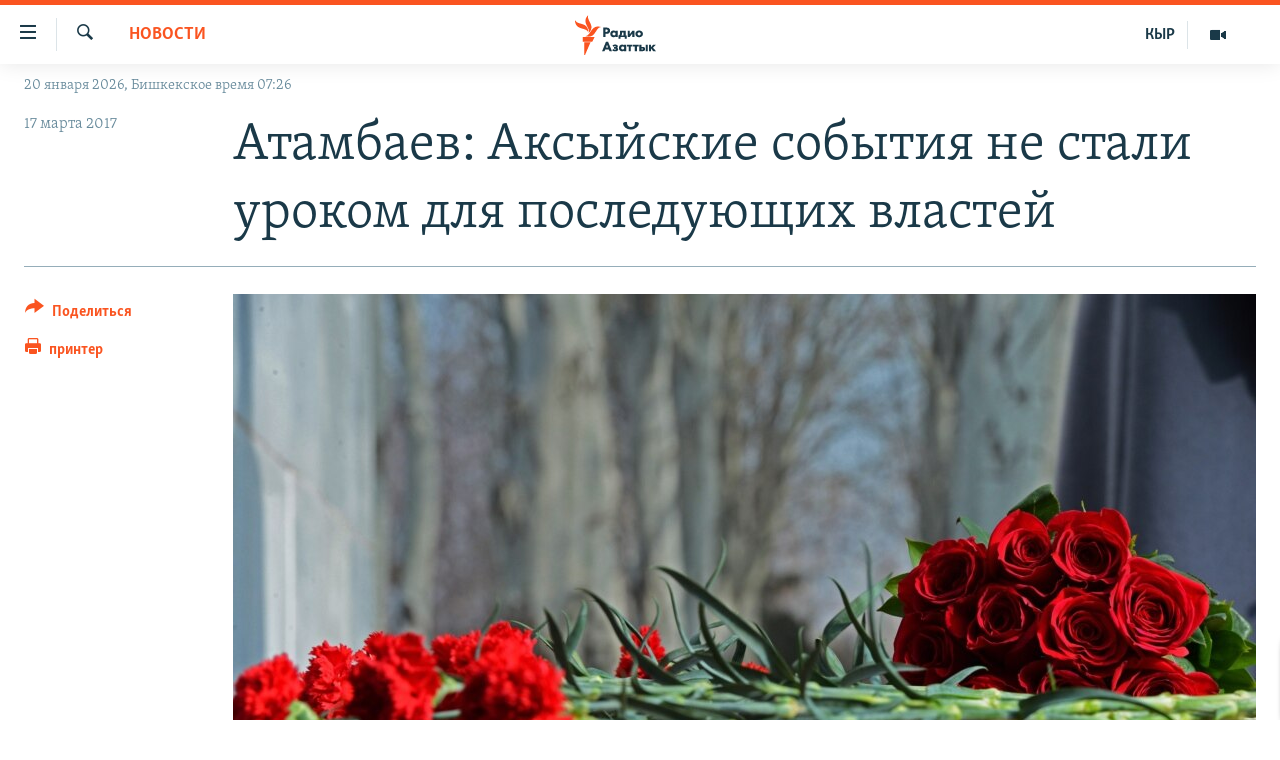

--- FILE ---
content_type: text/html; charset=utf-8
request_url: https://rus.azattyk.org/a/28374851.html
body_size: 19065
content:

<!DOCTYPE html>
<html lang="ru" dir="ltr" class="no-js">
<head>
        <link rel="stylesheet" href="/Content/responsive/RFE/ru-KG/RFE-ru-KG.css?&amp;av=0.0.0.0&amp;cb=370">
<script src="https://tags.azattyk.org/rferl-pangea/prod/utag.sync.js"></script><script type='text/javascript' src='https://www.youtube.com/iframe_api' async></script>            <link rel="manifest" href="/manifest.json">
    <script type="text/javascript">
        //a general 'js' detection, must be on top level in <head>, due to CSS performance
        document.documentElement.className = "js";
        var cacheBuster = "370";
        var appBaseUrl = "/";
        var imgEnhancerBreakpoints = [0, 144, 256, 408, 650, 1023, 1597];
        var isLoggingEnabled = false;
        var isPreviewPage = false;
        var isLivePreviewPage = false;

        if (!isPreviewPage) {
            window.RFE = window.RFE || {};
            window.RFE.cacheEnabledByParam = window.location.href.indexOf('nocache=1') === -1;

            const url = new URL(window.location.href);
            const params = new URLSearchParams(url.search);

            // Remove the 'nocache' parameter
            params.delete('nocache');

            // Update the URL without the 'nocache' parameter
            url.search = params.toString();
            window.history.replaceState(null, '', url.toString());
        } else {
            window.addEventListener('load', function() {
                const links = window.document.links;
                for (let i = 0; i < links.length; i++) {
                    links[i].href = '#';
                    links[i].target = '_self';
                }
             })
        }

var pwaEnabled = false;        var swCacheDisabled;
    </script>
    <meta charset="utf-8" />

            <title>&#x410;&#x442;&#x430;&#x43C;&#x431;&#x430;&#x435;&#x432;: &#x410;&#x43A;&#x441;&#x44B;&#x439;&#x441;&#x43A;&#x438;&#x435; &#x441;&#x43E;&#x431;&#x44B;&#x442;&#x438;&#x44F; &#x43D;&#x435; &#x441;&#x442;&#x430;&#x43B;&#x438; &#x443;&#x440;&#x43E;&#x43A;&#x43E;&#x43C; &#x434;&#x43B;&#x44F; &#x43F;&#x43E;&#x441;&#x43B;&#x435;&#x434;&#x443;&#x44E;&#x449;&#x438;&#x445; &#x432;&#x43B;&#x430;&#x441;&#x442;&#x435;&#x439;</title>
            <meta name="description" content="&#x41F;&#x440;&#x435;&#x437;&#x438;&#x434;&#x435;&#x43D;&#x442; &#x410;&#x43B;&#x43C;&#x430;&#x437;&#x431;&#x435;&#x43A; &#x410;&#x442;&#x430;&#x43C;&#x431;&#x430;&#x435;&#x432; &#x43E;&#x442;&#x43C;&#x435;&#x442;&#x438;&#x43B; &#x433;&#x435;&#x440;&#x43E;&#x438;&#x437;&#x43C; &#x443;&#x447;&#x430;&#x441;&#x442;&#x43D;&#x438;&#x43A;&#x43E;&#x432; &#x430;&#x43A;&#x441;&#x44B;&#x439;&#x441;&#x43A;&#x438;&#x445; &#x441;&#x43E;&#x431;&#x44B;&#x442;&#x438;&#x439; &#x438; &#x43F;&#x43E;&#x434;&#x447;&#x435;&#x440;&#x43A;&#x43D;&#x443;&#x43B;, &#x447;&#x442;&#x43E; &#x43E;&#x43D;&#x438; &#x43D;&#x435; &#x441;&#x442;&#x430;&#x43B;&#x438; &#x443;&#x440;&#x43E;&#x43A;&#x43E;&#x43C; &#x434;&#x43B;&#x44F; &#x43F;&#x43E;&#x441;&#x43B;&#x435;&#x434;&#x443;&#x44E;&#x449;&#x438;&#x445; &#x432;&#x43B;&#x430;&#x441;&#x442;&#x435;&#x439;. &#x41E;&#x431; &#x44D;&#x442;&#x43E;&#x43C; &#x433;&#x43E;&#x432;&#x43E;&#x440;&#x438;&#x442;&#x441;&#x44F; &#x432; &#x43E;&#x431;&#x440;&#x430;&#x449;&#x435;&#x43D;&#x438;&#x438; &#x433;&#x43B;&#x430;&#x432;&#x44B; &#x433;&#x43E;&#x441;&#x443;&#x434;&#x430;&#x440;&#x441;&#x442;&#x432;&#x430;, &#x43F;&#x43E;&#x441;&#x432;&#x44F;&#x449;&#x435;&#x43D;&#x43D;&#x43E;&#x43C;&#xA0;15-&#x439; &#x433;&#x43E;&#x434;&#x43E;&#x432;&#x449;&#x438;&#x43D;&#x435; &#x430;&#x43A;&#x441;&#x44B;&#x439;&#x441;&#x43A;&#x438;&#x445; &#x441;&#x43E;&#x431;&#x44B;&#x442;&#x438;&#x439;.&#xD;&#xA; &#x41F;&#x43E;&#x43B;&#x43D;&#x44B;&#x439; &#x442;&#x435;&#x43A;&#x441;&#x442; &#x43E;&#x431;&#x440;&#x430;&#x449;&#x435;&#x43D;&#x438;&#x44F; &#x410;&#x442;&#x430;&#x43C;&#x431;&#x430;&#x435;&#x432;&#x430; &#x43D;&#x430; &#x43C;&#x435;&#x440;&#x43E;&#x43F;&#x440;&#x438;&#x44F;&#x442;&#x438;&#x438; &#x432; &#x43F;&#x430;&#x43C;&#x44F;&#x442;&#x44C; &#x43E;..." />
                <meta name="keywords" content="Новости, Архив "Азаттыка" на русском, кыргызстан, Атамбаев, Аксы, события, обращение" />
    <meta name="viewport" content="width=device-width, initial-scale=1.0" />


    <meta http-equiv="X-UA-Compatible" content="IE=edge" />

<meta name="robots" content="max-image-preview:large"><meta name="yandex-verification" content="293efccb48109ab0" />
<meta property="fb:pages" content="220634991334437" />

        <link href="https://rus.azattyk.org/a/28374851.html" rel="canonical" />

        <meta name="apple-mobile-web-app-title" content="RFE/RL" />
        <meta name="apple-mobile-web-app-status-bar-style" content="black" />
            <meta name="apple-itunes-app" content="app-id=475986784, app-argument=//28374851.ltr" />
<meta content="&#x410;&#x442;&#x430;&#x43C;&#x431;&#x430;&#x435;&#x432;: &#x410;&#x43A;&#x441;&#x44B;&#x439;&#x441;&#x43A;&#x438;&#x435; &#x441;&#x43E;&#x431;&#x44B;&#x442;&#x438;&#x44F; &#x43D;&#x435; &#x441;&#x442;&#x430;&#x43B;&#x438; &#x443;&#x440;&#x43E;&#x43A;&#x43E;&#x43C; &#x434;&#x43B;&#x44F; &#x43F;&#x43E;&#x441;&#x43B;&#x435;&#x434;&#x443;&#x44E;&#x449;&#x438;&#x445; &#x432;&#x43B;&#x430;&#x441;&#x442;&#x435;&#x439;" property="og:title"></meta>
<meta content="&#x41F;&#x440;&#x435;&#x437;&#x438;&#x434;&#x435;&#x43D;&#x442; &#x410;&#x43B;&#x43C;&#x430;&#x437;&#x431;&#x435;&#x43A; &#x410;&#x442;&#x430;&#x43C;&#x431;&#x430;&#x435;&#x432; &#x43E;&#x442;&#x43C;&#x435;&#x442;&#x438;&#x43B; &#x433;&#x435;&#x440;&#x43E;&#x438;&#x437;&#x43C; &#x443;&#x447;&#x430;&#x441;&#x442;&#x43D;&#x438;&#x43A;&#x43E;&#x432; &#x430;&#x43A;&#x441;&#x44B;&#x439;&#x441;&#x43A;&#x438;&#x445; &#x441;&#x43E;&#x431;&#x44B;&#x442;&#x438;&#x439; &#x438; &#x43F;&#x43E;&#x434;&#x447;&#x435;&#x440;&#x43A;&#x43D;&#x443;&#x43B;, &#x447;&#x442;&#x43E; &#x43E;&#x43D;&#x438; &#x43D;&#x435; &#x441;&#x442;&#x430;&#x43B;&#x438; &#x443;&#x440;&#x43E;&#x43A;&#x43E;&#x43C; &#x434;&#x43B;&#x44F; &#x43F;&#x43E;&#x441;&#x43B;&#x435;&#x434;&#x443;&#x44E;&#x449;&#x438;&#x445; &#x432;&#x43B;&#x430;&#x441;&#x442;&#x435;&#x439;. &#x41E;&#x431; &#x44D;&#x442;&#x43E;&#x43C; &#x433;&#x43E;&#x432;&#x43E;&#x440;&#x438;&#x442;&#x441;&#x44F; &#x432; &#x43E;&#x431;&#x440;&#x430;&#x449;&#x435;&#x43D;&#x438;&#x438; &#x433;&#x43B;&#x430;&#x432;&#x44B; &#x433;&#x43E;&#x441;&#x443;&#x434;&#x430;&#x440;&#x441;&#x442;&#x432;&#x430;, &#x43F;&#x43E;&#x441;&#x432;&#x44F;&#x449;&#x435;&#x43D;&#x43D;&#x43E;&#x43C;&#xA0;15-&#x439; &#x433;&#x43E;&#x434;&#x43E;&#x432;&#x449;&#x438;&#x43D;&#x435; &#x430;&#x43A;&#x441;&#x44B;&#x439;&#x441;&#x43A;&#x438;&#x445; &#x441;&#x43E;&#x431;&#x44B;&#x442;&#x438;&#x439;.&#xD;&#xA; &#x41F;&#x43E;&#x43B;&#x43D;&#x44B;&#x439; &#x442;&#x435;&#x43A;&#x441;&#x442; &#x43E;&#x431;&#x440;&#x430;&#x449;&#x435;&#x43D;&#x438;&#x44F; &#x410;&#x442;&#x430;&#x43C;&#x431;&#x430;&#x435;&#x432;&#x430; &#x43D;&#x430; &#x43C;&#x435;&#x440;&#x43E;&#x43F;&#x440;&#x438;&#x44F;&#x442;&#x438;&#x438; &#x432; &#x43F;&#x430;&#x43C;&#x44F;&#x442;&#x44C; &#x43E;..." property="og:description"></meta>
<meta content="article" property="og:type"></meta>
<meta content="https://rus.azattyk.org/a/28374851.html" property="og:url"></meta>
<meta content="&#x420;&#x430;&#x434;&#x438;&#x43E; &#x410;&#x437;&#x430;&#x442;&#x442;&#x44B;&#x43A; (&#x41A;&#x44B;&#x440;&#x433;&#x44B;&#x437;&#x441;&#x43A;&#x430;&#x44F; &#x441;&#x43B;&#x443;&#x436;&#x431;&#x430; &#x420;&#x430;&#x434;&#x438;&#x43E; &#x421;&#x432;&#x43E;&#x431;&#x43E;&#x434;&#x43D;&#x430;&#x44F; &#x415;&#x432;&#x440;&#x43E;&#x43F;&#x430;/&#x420;&#x430;&#x434;&#x438;&#x43E; &#x421;&#x432;&#x43E;&#x431;&#x43E;&#x434;&#x430;) " property="og:site_name"></meta>
<meta content="https://www.facebook.com/Azattyk-Media-220634991334437/" property="article:publisher"></meta>
<meta content="https://gdb.rferl.org/18775abd-85f1-4ade-8e11-5f93d7344fbd_cx0_cy1_cw0_w1200_h630.jpg" property="og:image"></meta>
<meta content="1200" property="og:image:width"></meta>
<meta content="630" property="og:image:height"></meta>
<meta content="231639125410152" property="fb:app_id"></meta>
<meta content="summary_large_image" name="twitter:card"></meta>
<meta content="@AzattykMedia" name="twitter:site"></meta>
<meta content="https://gdb.rferl.org/18775abd-85f1-4ade-8e11-5f93d7344fbd_cx0_cy1_cw0_w1200_h630.jpg" name="twitter:image"></meta>
<meta content="&#x410;&#x442;&#x430;&#x43C;&#x431;&#x430;&#x435;&#x432;: &#x410;&#x43A;&#x441;&#x44B;&#x439;&#x441;&#x43A;&#x438;&#x435; &#x441;&#x43E;&#x431;&#x44B;&#x442;&#x438;&#x44F; &#x43D;&#x435; &#x441;&#x442;&#x430;&#x43B;&#x438; &#x443;&#x440;&#x43E;&#x43A;&#x43E;&#x43C; &#x434;&#x43B;&#x44F; &#x43F;&#x43E;&#x441;&#x43B;&#x435;&#x434;&#x443;&#x44E;&#x449;&#x438;&#x445; &#x432;&#x43B;&#x430;&#x441;&#x442;&#x435;&#x439;" name="twitter:title"></meta>
<meta content="&#x41F;&#x440;&#x435;&#x437;&#x438;&#x434;&#x435;&#x43D;&#x442; &#x410;&#x43B;&#x43C;&#x430;&#x437;&#x431;&#x435;&#x43A; &#x410;&#x442;&#x430;&#x43C;&#x431;&#x430;&#x435;&#x432; &#x43E;&#x442;&#x43C;&#x435;&#x442;&#x438;&#x43B; &#x433;&#x435;&#x440;&#x43E;&#x438;&#x437;&#x43C; &#x443;&#x447;&#x430;&#x441;&#x442;&#x43D;&#x438;&#x43A;&#x43E;&#x432; &#x430;&#x43A;&#x441;&#x44B;&#x439;&#x441;&#x43A;&#x438;&#x445; &#x441;&#x43E;&#x431;&#x44B;&#x442;&#x438;&#x439; &#x438; &#x43F;&#x43E;&#x434;&#x447;&#x435;&#x440;&#x43A;&#x43D;&#x443;&#x43B;, &#x447;&#x442;&#x43E; &#x43E;&#x43D;&#x438; &#x43D;&#x435; &#x441;&#x442;&#x430;&#x43B;&#x438; &#x443;&#x440;&#x43E;&#x43A;&#x43E;&#x43C; &#x434;&#x43B;&#x44F; &#x43F;&#x43E;&#x441;&#x43B;&#x435;&#x434;&#x443;&#x44E;&#x449;&#x438;&#x445; &#x432;&#x43B;&#x430;&#x441;&#x442;&#x435;&#x439;. &#x41E;&#x431; &#x44D;&#x442;&#x43E;&#x43C; &#x433;&#x43E;&#x432;&#x43E;&#x440;&#x438;&#x442;&#x441;&#x44F; &#x432; &#x43E;&#x431;&#x440;&#x430;&#x449;&#x435;&#x43D;&#x438;&#x438; &#x433;&#x43B;&#x430;&#x432;&#x44B; &#x433;&#x43E;&#x441;&#x443;&#x434;&#x430;&#x440;&#x441;&#x442;&#x432;&#x430;, &#x43F;&#x43E;&#x441;&#x432;&#x44F;&#x449;&#x435;&#x43D;&#x43D;&#x43E;&#x43C;&#xA0;15-&#x439; &#x433;&#x43E;&#x434;&#x43E;&#x432;&#x449;&#x438;&#x43D;&#x435; &#x430;&#x43A;&#x441;&#x44B;&#x439;&#x441;&#x43A;&#x438;&#x445; &#x441;&#x43E;&#x431;&#x44B;&#x442;&#x438;&#x439;.&#xD;&#xA; &#x41F;&#x43E;&#x43B;&#x43D;&#x44B;&#x439; &#x442;&#x435;&#x43A;&#x441;&#x442; &#x43E;&#x431;&#x440;&#x430;&#x449;&#x435;&#x43D;&#x438;&#x44F; &#x410;&#x442;&#x430;&#x43C;&#x431;&#x430;&#x435;&#x432;&#x430; &#x43D;&#x430; &#x43C;&#x435;&#x440;&#x43E;&#x43F;&#x440;&#x438;&#x44F;&#x442;&#x438;&#x438; &#x432; &#x43F;&#x430;&#x43C;&#x44F;&#x442;&#x44C; &#x43E;..." name="twitter:description"></meta>
                    <link rel="amphtml" href="https://rus.azattyk.org/amp/28374851.html" />
<script type="application/ld+json">{"articleSection":"Новости","isAccessibleForFree":true,"headline":"Атамбаев: Аксыйские события не стали уроком для последующих властей","inLanguage":"ru-KG","keywords":"Новости, Архив \u0022Азаттыка\u0022 на русском, кыргызстан, Атамбаев, Аксы, события, обращение","author":{"@type":"Person","name":"RFE/RL"},"datePublished":"2017-03-17 05:17:25Z","dateModified":"2017-03-17 07:59:25Z","publisher":{"logo":{"width":512,"height":220,"@type":"ImageObject","url":"https://rus.azattyk.org/Content/responsive/RFE/ru-KG/img/logo.png"},"@type":"NewsMediaOrganization","url":"https://rus.azattyk.org","sameAs":["https://facebook.com/pages/Azattyk-Media/220634991334437","https://twitter.com/AzattykMedia","https://telegram.me/azattykrus","https://www.instagram.com/azattykmedia/","https://www.youtube.com/user/AzattykUnalgysy"],"name":"Азаттык","alternateName":"Новости Кыргызстана, новости Центральной Азии"},"@context":"https://schema.org","@type":"NewsArticle","mainEntityOfPage":"https://rus.azattyk.org/a/28374851.html","url":"https://rus.azattyk.org/a/28374851.html","description":"Президент Алмазбек Атамбаев отметил героизм участников аксыйских событий и подчеркнул, что они не стали уроком для последующих властей. Об этом говорится в обращении главы государства, посвященном 15-й годовщине аксыйских событий.\r\n Полный текст обращения Атамбаева на мероприятии в память о...","image":{"width":1080,"height":608,"@type":"ImageObject","url":"https://gdb.rferl.org/18775abd-85f1-4ade-8e11-5f93d7344fbd_cx0_cy1_cw0_w1080_h608.jpg"},"name":"Атамбаев: Аксыйские события не стали уроком для последующих властей"}</script>
    <script src="/Scripts/responsive/infographics.bundle.min.js?&amp;av=0.0.0.0&amp;cb=370"></script>
        <script src="/Scripts/responsive/dollardom.min.js?&amp;av=0.0.0.0&amp;cb=370"></script>
        <script src="/Scripts/responsive/modules/commons.js?&amp;av=0.0.0.0&amp;cb=370"></script>
        <script src="/Scripts/responsive/modules/app_code.js?&amp;av=0.0.0.0&amp;cb=370"></script>

        <link rel="icon" type="image/svg+xml" href="/Content/responsive/RFE/img/webApp/favicon.svg" />
        <link rel="alternate icon" href="/Content/responsive/RFE/img/webApp/favicon.ico" />
            <link rel="mask-icon" color="#ea6903" href="/Content/responsive/RFE/img/webApp/favicon_safari.svg" />
        <link rel="apple-touch-icon" sizes="152x152" href="/Content/responsive/RFE/img/webApp/ico-152x152.png" />
        <link rel="apple-touch-icon" sizes="144x144" href="/Content/responsive/RFE/img/webApp/ico-144x144.png" />
        <link rel="apple-touch-icon" sizes="114x114" href="/Content/responsive/RFE/img/webApp/ico-114x114.png" />
        <link rel="apple-touch-icon" sizes="72x72" href="/Content/responsive/RFE/img/webApp/ico-72x72.png" />
        <link rel="apple-touch-icon-precomposed" href="/Content/responsive/RFE/img/webApp/ico-57x57.png" />
        <link rel="icon" sizes="192x192" href="/Content/responsive/RFE/img/webApp/ico-192x192.png" />
        <link rel="icon" sizes="128x128" href="/Content/responsive/RFE/img/webApp/ico-128x128.png" />
        <meta name="msapplication-TileColor" content="#ffffff" />
        <meta name="msapplication-TileImage" content="/Content/responsive/RFE/img/webApp/ico-144x144.png" />
                <link rel="preload" href="/Content/responsive/fonts/Skolar-Lt_Cyrl_v2.4.woff" type="font/woff" as="font" crossorigin="anonymous" />
    <link rel="alternate" type="application/rss+xml" title="RFE/RL - Top Stories [RSS]" href="/api/" />
    <link rel="sitemap" type="application/rss+xml" href="/sitemap.xml" />
    
    



</head>
<body class=" nav-no-loaded cc_theme pg-article print-lay-article js-category-to-nav nojs-images date-time-enabled">
        <script type="text/javascript" >
            var analyticsData = {url:"https://rus.azattyk.org/a/28374851.html",property_id:"440",article_uid:"28374851",page_title:"Атамбаев: Аксыйские события не стали уроком для последующих властей",page_type:"article",content_type:"article",subcontent_type:"article",last_modified:"2017-03-17 07:59:25Z",pub_datetime:"2017-03-17 05:17:25Z",pub_year:"2017",pub_month:"03",pub_day:"17",pub_hour:"05",pub_weekday:"Friday",section:"новости",english_section:"ky_news_in_russian_ru",byline:"",categories:"ky_news_in_russian_ru,ky_archive_in_russian_ru",tags:"кыргызстан;атамбаев;аксы;события;обращение",domain:"rus.azattyk.org",language:"Russian",language_service:"RFERL Kyrgyz",platform:"web",copied:"no",copied_article:"",copied_title:"",runs_js:"Yes",cms_release:"8.44.0.0.370",enviro_type:"prod",slug:"",entity:"RFE",short_language_service:"KYR",platform_short:"W",page_name:"Атамбаев: Аксыйские события не стали уроком для последующих властей"};
        </script>
<noscript><iframe src="https://www.googletagmanager.com/ns.html?id=GTM-WXZBPZ" height="0" width="0" style="display:none;visibility:hidden"></iframe></noscript>        <script type="text/javascript" data-cookiecategory="analytics">
            var gtmEventObject = Object.assign({}, analyticsData, {event: 'page_meta_ready'});window.dataLayer = window.dataLayer || [];window.dataLayer.push(gtmEventObject);
            if (top.location === self.location) { //if not inside of an IFrame
                 var renderGtm = "true";
                 if (renderGtm === "true") {
            (function(w,d,s,l,i){w[l]=w[l]||[];w[l].push({'gtm.start':new Date().getTime(),event:'gtm.js'});var f=d.getElementsByTagName(s)[0],j=d.createElement(s),dl=l!='dataLayer'?'&l='+l:'';j.async=true;j.src='//www.googletagmanager.com/gtm.js?id='+i+dl;f.parentNode.insertBefore(j,f);})(window,document,'script','dataLayer','GTM-WXZBPZ');
                 }
            }
        </script>
        <!--Analytics tag js version start-->
            <script type="text/javascript" data-cookiecategory="analytics">
                var utag_data = Object.assign({}, analyticsData, {});
if(typeof(TealiumTagFrom)==='function' && typeof(TealiumTagSearchKeyword)==='function') {
var utag_from=TealiumTagFrom();var utag_searchKeyword=TealiumTagSearchKeyword();
if(utag_searchKeyword!=null && utag_searchKeyword!=='' && utag_data["search_keyword"]==null) utag_data["search_keyword"]=utag_searchKeyword;if(utag_from!=null && utag_from!=='') utag_data["from"]=TealiumTagFrom();}
                if(window.top!== window.self&&utag_data.page_type==="snippet"){utag_data.page_type = 'iframe';}
                try{if(window.top!==window.self&&window.self.location.hostname===window.top.location.hostname){utag_data.platform = 'self-embed';utag_data.platform_short = 'se';}}catch(e){if(window.top!==window.self&&window.self.location.search.includes("platformType=self-embed")){utag_data.platform = 'cross-promo';utag_data.platform_short = 'cp';}}
                (function(a,b,c,d){    a="https://tags.azattyk.org/rferl-pangea/prod/utag.js";    b=document;c="script";d=b.createElement(c);d.src=a;d.type="text/java"+c;d.async=true;    a=b.getElementsByTagName(c)[0];a.parentNode.insertBefore(d,a);    })();
            </script>
        <!--Analytics tag js version end-->
<!-- Analytics tag management NoScript -->
<noscript>
<img style="position: absolute; border: none;" src="https://ssc.azattyk.org/b/ss/bbgprod,bbgentityrferl/1/G.4--NS/105119878?pageName=rfe%3akyr%3aw%3aarticle%3a%d0%90%d1%82%d0%b0%d0%bc%d0%b1%d0%b0%d0%b5%d0%b2%3a%20%d0%90%d0%ba%d1%81%d1%8b%d0%b9%d1%81%d0%ba%d0%b8%d0%b5%20%d1%81%d0%be%d0%b1%d1%8b%d1%82%d0%b8%d1%8f%20%d0%bd%d0%b5%20%d1%81%d1%82%d0%b0%d0%bb%d0%b8%20%d1%83%d1%80%d0%be%d0%ba%d0%be%d0%bc%20%d0%b4%d0%bb%d1%8f%20%d0%bf%d0%be%d1%81%d0%bb%d0%b5%d0%b4%d1%83%d1%8e%d1%89%d0%b8%d1%85%20%d0%b2%d0%bb%d0%b0%d1%81%d1%82%d0%b5%d0%b9&amp;c6=%d0%90%d1%82%d0%b0%d0%bc%d0%b1%d0%b0%d0%b5%d0%b2%3a%20%d0%90%d0%ba%d1%81%d1%8b%d0%b9%d1%81%d0%ba%d0%b8%d0%b5%20%d1%81%d0%be%d0%b1%d1%8b%d1%82%d0%b8%d1%8f%20%d0%bd%d0%b5%20%d1%81%d1%82%d0%b0%d0%bb%d0%b8%20%d1%83%d1%80%d0%be%d0%ba%d0%be%d0%bc%20%d0%b4%d0%bb%d1%8f%20%d0%bf%d0%be%d1%81%d0%bb%d0%b5%d0%b4%d1%83%d1%8e%d1%89%d0%b8%d1%85%20%d0%b2%d0%bb%d0%b0%d1%81%d1%82%d0%b5%d0%b9&amp;v36=8.44.0.0.370&amp;v6=D=c6&amp;g=https%3a%2f%2frus.azattyk.org%2fa%2f28374851.html&amp;c1=D=g&amp;v1=D=g&amp;events=event1,event52&amp;c16=rferl%20kyrgyz&amp;v16=D=c16&amp;c5=ky_news_in_russian_ru&amp;v5=D=c5&amp;ch=%d0%9d%d0%be%d0%b2%d0%be%d1%81%d1%82%d0%b8&amp;c15=russian&amp;v15=D=c15&amp;c4=article&amp;v4=D=c4&amp;c14=28374851&amp;v14=D=c14&amp;v20=no&amp;c17=web&amp;v17=D=c17&amp;mcorgid=518abc7455e462b97f000101%40adobeorg&amp;server=rus.azattyk.org&amp;pageType=D=c4&amp;ns=bbg&amp;v29=D=server&amp;v25=rfe&amp;v30=440&amp;v105=D=User-Agent " alt="analytics" width="1" height="1" /></noscript>
<!-- End of Analytics tag management NoScript -->


        <!--*** Accessibility links - For ScreenReaders only ***-->
        <section>
            <div class="sr-only">
                <h2>&#x421;&#x441;&#x44B;&#x43B;&#x43A;&#x438; &#x434;&#x43B;&#x44F; &#x443;&#x43F;&#x440;&#x43E;&#x449;&#x435;&#x43D;&#x43D;&#x43E;&#x433;&#x43E; &#x434;&#x43E;&#x441;&#x442;&#x443;&#x43F;&#x430;</h2>
                <ul>
                    <li><a href="#content" data-disable-smooth-scroll="1">&#x412;&#x435;&#x440;&#x43D;&#x443;&#x442;&#x44C;&#x441;&#x44F; &#x43A; &#x43E;&#x441;&#x43D;&#x43E;&#x432;&#x43D;&#x43E;&#x43C;&#x443; &#x441;&#x43E;&#x434;&#x435;&#x440;&#x436;&#x430;&#x43D;&#x438;&#x44E;</a></li>
                    <li><a href="#navigation" data-disable-smooth-scroll="1">&#x412;&#x435;&#x440;&#x43D;&#x443;&#x442;&#x44C;&#x441;&#x44F; &#x43A; &#x433;&#x43B;&#x430;&#x432;&#x43D;&#x43E;&#x439; &#x43D;&#x430;&#x432;&#x438;&#x433;&#x430;&#x446;&#x438;&#x438;</a></li>
                    <li><a href="#txtHeaderSearch" data-disable-smooth-scroll="1">&#x412;&#x435;&#x440;&#x43D;&#x443;&#x442;&#x44C;&#x441;&#x44F; &#x43A; &#x43F;&#x43E;&#x438;&#x441;&#x43A;&#x443;</a></li>
                </ul>
            </div>
        </section>
    




<div dir="ltr">
    <div id="page">
            <aside>

<div class="c-lightbox overlay-modal">
    <div class="c-lightbox__intro">
        <h2 class="c-lightbox__intro-title"></h2>
        <button class="btn btn--rounded c-lightbox__btn c-lightbox__intro-next" title="&#x421;&#x43B;&#x435;&#x434;&#x443;&#x44E;&#x449;&#x438;&#x439;">
            <span class="ico ico--rounded ico-chevron-forward"></span>
            <span class="sr-only">&#x421;&#x43B;&#x435;&#x434;&#x443;&#x44E;&#x449;&#x438;&#x439;</span>
        </button>
    </div>
    <div class="c-lightbox__nav">
        <button class="btn btn--rounded c-lightbox__btn c-lightbox__btn--close" title="&#x417;&#x430;&#x43A;&#x440;&#x44B;&#x442;&#x44C;">
            <span class="ico ico--rounded ico-close"></span>
            <span class="sr-only">&#x417;&#x430;&#x43A;&#x440;&#x44B;&#x442;&#x44C;</span>
        </button>
        <button class="btn btn--rounded c-lightbox__btn c-lightbox__btn--prev" title="&#x41F;&#x440;&#x435;&#x434;&#x44B;&#x434;&#x443;&#x449;&#x438;&#x439;">
            <span class="ico ico--rounded ico-chevron-backward"></span>
            <span class="sr-only">&#x41F;&#x440;&#x435;&#x434;&#x44B;&#x434;&#x443;&#x449;&#x438;&#x439;</span>
        </button>
        <button class="btn btn--rounded c-lightbox__btn c-lightbox__btn--next" title="&#x421;&#x43B;&#x435;&#x434;&#x443;&#x44E;&#x449;&#x438;&#x439;">
            <span class="ico ico--rounded ico-chevron-forward"></span>
            <span class="sr-only">&#x421;&#x43B;&#x435;&#x434;&#x443;&#x44E;&#x449;&#x438;&#x439;</span>
        </button>
    </div>
    <div class="c-lightbox__content-wrap">
        <figure class="c-lightbox__content">
            <span class="c-spinner c-spinner--lightbox">
                <img src="/Content/responsive/img/player-spinner.png"
                     alt="please wait"
                     title="please wait" />
            </span>
            <div class="c-lightbox__img">
                <div class="thumb">
                    <img src="" alt="" />
                </div>
            </div>
            <figcaption>
                <div class="c-lightbox__info c-lightbox__info--foot">
                    <span class="c-lightbox__counter"></span>
                    <span class="caption c-lightbox__caption"></span>
                </div>
            </figcaption>
        </figure>
    </div>
    <div class="hidden">
        <div class="content-advisory__box content-advisory__box--lightbox">
            <span class="content-advisory__box-text">This image contains sensitive content which some people may find offensive or disturbing.</span>
            <button class="btn btn--transparent content-advisory__box-btn m-t-md" value="text" type="button">
                <span class="btn__text">
                    Click to reveal
                </span>
            </button>
        </div>
    </div>
</div>

<div class="print-dialogue">
    <div class="container">
        <h3 class="print-dialogue__title section-head">Print Options:</h3>
        <div class="print-dialogue__opts">
            <ul class="print-dialogue__opt-group">
                <li class="form__group form__group--checkbox">
                    <input class="form__check " id="checkboxImages" name="checkboxImages" type="checkbox" checked="checked" />
                    <label for="checkboxImages" class="form__label m-t-md">Images</label>
                </li>
                <li class="form__group form__group--checkbox">
                    <input class="form__check " id="checkboxMultimedia" name="checkboxMultimedia" type="checkbox" checked="checked" />
                    <label for="checkboxMultimedia" class="form__label m-t-md">Multimedia</label>
                </li>
            </ul>
            <ul class="print-dialogue__opt-group">
                <li class="form__group form__group--checkbox">
                    <input class="form__check " id="checkboxEmbedded" name="checkboxEmbedded" type="checkbox" checked="checked" />
                    <label for="checkboxEmbedded" class="form__label m-t-md">Embedded Content</label>
                </li>
                <li class="hidden">
                    <input class="form__check " id="checkboxComments" name="checkboxComments" type="checkbox" />
                    <label for="checkboxComments" class="form__label m-t-md"> Comments</label>
                </li>
            </ul>
        </div>
        <div class="print-dialogue__buttons">
            <button class="btn  btn--secondary close-button" type="button" title="&#x41E;&#x442;&#x43C;&#x435;&#x43D;&#x438;&#x442;&#x44C;">
                <span class="btn__text ">&#x41E;&#x442;&#x43C;&#x435;&#x43D;&#x438;&#x442;&#x44C;</span>
            </button>
            <button class="btn  btn-cust-print m-l-sm" type="button" title="&#x43F;&#x440;&#x438;&#x43D;&#x442;&#x435;&#x440;">
                <span class="btn__text ">&#x43F;&#x440;&#x438;&#x43D;&#x442;&#x435;&#x440;</span>
            </button>
        </div>
    </div>
</div>                
<div class="ctc-message pos-fix">
    <div class="ctc-message__inner">&#x421;&#x441;&#x44B;&#x43B;&#x43A;&#x430; &#x441;&#x43A;&#x43E;&#x43F;&#x438;&#x440;&#x43E;&#x432;&#x430;&#x43D;&#x430;</div>
</div>
            </aside>

<div class="hdr-20 hdr-20--big">
    <div class="hdr-20__inner">
        <div class="hdr-20__max pos-rel">
            <div class="hdr-20__side hdr-20__side--primary d-flex">
                <label data-for="main-menu-ctrl" data-switcher-trigger="true" data-switch-target="main-menu-ctrl" class="burger hdr-trigger pos-rel trans-trigger" data-trans-evt="click" data-trans-id="menu">
                    <span class="ico ico-close hdr-trigger__ico hdr-trigger__ico--close burger__ico burger__ico--close"></span>
                    <span class="ico ico-menu hdr-trigger__ico hdr-trigger__ico--open burger__ico burger__ico--open"></span>
                </label>
                <div class="menu-pnl pos-fix trans-target" data-switch-target="main-menu-ctrl" data-trans-id="menu">
                    <div class="menu-pnl__inner">
                        <nav class="main-nav menu-pnl__item menu-pnl__item--first">
                            <ul class="main-nav__list accordeon" data-analytics-tales="false" data-promo-name="link" data-location-name="nav,secnav">
                                

        <li class="main-nav__item accordeon__item" data-switch-target="menu-item-4685">
            <label class="main-nav__item-name main-nav__item-name--label accordeon__control-label" data-switcher-trigger="true" data-for="menu-item-4685">
                &#x426;&#x435;&#x43D;&#x442;&#x440;&#x430;&#x43B;&#x44C;&#x43D;&#x430;&#x44F; &#x410;&#x437;&#x438;&#x44F;
                <span class="ico ico-chevron-down main-nav__chev"></span>
            </label>
            <div class="main-nav__sub-list">
                
    <a class="main-nav__item-name main-nav__item-name--link main-nav__item-name--sub" href="https://rus.azattyq.org/z/370" title="&#x41A;&#x430;&#x437;&#x430;&#x445;&#x441;&#x442;&#x430;&#x43D;"  >&#x41A;&#x430;&#x437;&#x430;&#x445;&#x441;&#x442;&#x430;&#x43D;</a>

    <a class="main-nav__item-name main-nav__item-name--link main-nav__item-name--sub" href="https://rus.azattyq.org/z/23725" title="&#x41A;&#x44B;&#x440;&#x433;&#x44B;&#x437;&#x441;&#x442;&#x430;&#x43D;"  >&#x41A;&#x44B;&#x440;&#x433;&#x44B;&#x437;&#x441;&#x442;&#x430;&#x43D;</a>

    <a class="main-nav__item-name main-nav__item-name--link main-nav__item-name--sub" href="https://rus.azattyq.org/z/23726" title="&#x422;&#x430;&#x434;&#x436;&#x438;&#x43A;&#x438;&#x441;&#x442;&#x430;&#x43D;"  >&#x422;&#x430;&#x434;&#x436;&#x438;&#x43A;&#x438;&#x441;&#x442;&#x430;&#x43D;</a>

    <a class="main-nav__item-name main-nav__item-name--link main-nav__item-name--sub" href="https://rus.azattyq.org/z/23728" title="&#x422;&#x443;&#x440;&#x43A;&#x43C;&#x435;&#x43D;&#x438;&#x441;&#x442;&#x430;&#x43D;"  >&#x422;&#x443;&#x440;&#x43A;&#x43C;&#x435;&#x43D;&#x438;&#x441;&#x442;&#x430;&#x43D;</a>

    <a class="main-nav__item-name main-nav__item-name--link main-nav__item-name--sub" href="https://rus.azattyq.org/z/23727" title="&#x423;&#x437;&#x431;&#x435;&#x43A;&#x438;&#x441;&#x442;&#x430;&#x43D;"  >&#x423;&#x437;&#x431;&#x435;&#x43A;&#x438;&#x441;&#x442;&#x430;&#x43D;</a>

            </div>
        </li>

        <li class="main-nav__item">
            <a class="main-nav__item-name main-nav__item-name--link" href="/politics" title="&#x41F;&#x43E;&#x43B;&#x438;&#x442;&#x438;&#x43A;&#x430;" data-item-name="politics_rus" >&#x41F;&#x43E;&#x43B;&#x438;&#x442;&#x438;&#x43A;&#x430;</a>
        </li>

        <li class="main-nav__item">
            <a class="main-nav__item-name main-nav__item-name--link" href="/economics" title="&#x42D;&#x43A;&#x43E;&#x43D;&#x43E;&#x43C;&#x438;&#x43A;&#x430;" data-item-name="economy_azattyk_in_russian" >&#x42D;&#x43A;&#x43E;&#x43D;&#x43E;&#x43C;&#x438;&#x43A;&#x430;</a>
        </li>

        <li class="main-nav__item">
            <a class="main-nav__item-name main-nav__item-name--link" href="/world" title="&#x412; &#x43C;&#x438;&#x440;&#x435;" data-item-name="world_by_azattyk_in_rus" >&#x412; &#x43C;&#x438;&#x440;&#x435;</a>
        </li>

        <li class="main-nav__item">
            <a class="main-nav__item-name main-nav__item-name--link" href="/freedom-of-speech" title="&#x421;&#x432;&#x43E;&#x431;&#x43E;&#x434;&#x430; &#x441;&#x43B;&#x43E;&#x432;&#x430;" data-item-name="freedom_of_spich" >&#x421;&#x432;&#x43E;&#x431;&#x43E;&#x434;&#x430; &#x441;&#x43B;&#x43E;&#x432;&#x430;</a>
        </li>

        <li class="main-nav__item accordeon__item" data-switch-target="menu-item-685">
            <label class="main-nav__item-name main-nav__item-name--label accordeon__control-label" data-switcher-trigger="true" data-for="menu-item-685">
                &#x41C;&#x443;&#x43B;&#x44C;&#x442;&#x438;&#x43C;&#x435;&#x434;&#x438;&#x430;
                <span class="ico ico-chevron-down main-nav__chev"></span>
            </label>
            <div class="main-nav__sub-list">
                
    <a class="main-nav__item-name main-nav__item-name--link main-nav__item-name--sub" href="/multimedia" title="&#x412;&#x438;&#x434;&#x435;&#x43E;" data-item-name="multimedia_in_russian_kg_ru" >&#x412;&#x438;&#x434;&#x435;&#x43E;</a>

    <a class="main-nav__item-name main-nav__item-name--link main-nav__item-name--sub" href="/z/3728" title="&#x424;&#x43E;&#x442;&#x43E;&#x433;&#x430;&#x43B;&#x435;&#x440;&#x435;&#x44F;" data-item-name="photo_gallery_by_azattyk_in_russian" >&#x424;&#x43E;&#x442;&#x43E;&#x433;&#x430;&#x43B;&#x435;&#x440;&#x435;&#x44F;</a>

    <a class="main-nav__item-name main-nav__item-name--link main-nav__item-name--sub" href="/z/7507" title="&#x41F;&#x435;&#x440;&#x435;&#x43A;&#x440;&#x435;&#x441;&#x442;&#x43E;&#x43A;" data-item-name="cent_asia_crossroads_in_rus_ru" >&#x41F;&#x435;&#x440;&#x435;&#x43A;&#x440;&#x435;&#x441;&#x442;&#x43E;&#x43A;</a>

            </div>
        </li>



                            </ul>
                        </nav>
                        

<div class="menu-pnl__item">
        <a href="https://www.azattyk.org" class="menu-pnl__item-link" alt="&#x41A;&#x44B;&#x440;&#x433;&#x44B;&#x437;&#x447;&#x430;">&#x41A;&#x44B;&#x440;&#x433;&#x44B;&#x437;&#x447;&#x430;</a>
</div>


                        
                            <div class="menu-pnl__item menu-pnl__item--social">
                                    <h5 class="menu-pnl__sub-head">&#x41C;&#x44B; &#x432; &#x441;&#x43E;&#x446;&#x441;&#x435;&#x442;&#x44F;&#x445;</h5>

        <a href="https://facebook.com/pages/Azattyk-Media/220634991334437" title="&#x41C;&#x44B; &#x432;  Facebook" data-analytics-text="follow_on_facebook" class="btn btn--rounded btn--social-inverted menu-pnl__btn js-social-btn btn-facebook"  target="_blank" rel="noopener">
            <span class="ico ico-facebook-alt ico--rounded"></span>
        </a>


        <a href="https://twitter.com/AzattykMedia" title="&#x41C;&#x44B; &#x432; Twitter" data-analytics-text="follow_on_twitter" class="btn btn--rounded btn--social-inverted menu-pnl__btn js-social-btn btn-twitter"  target="_blank" rel="noopener">
            <span class="ico ico-twitter ico--rounded"></span>
        </a>


        <a href="https://www.youtube.com/user/AzattykUnalgysy" title="&#x41F;&#x440;&#x438;&#x441;&#x43E;&#x435;&#x434;&#x438;&#x43D;&#x44F;&#x439;&#x442;&#x435;&#x441;&#x44C; &#x432; Youtube" data-analytics-text="follow_on_youtube" class="btn btn--rounded btn--social-inverted menu-pnl__btn js-social-btn btn-youtube"  target="_blank" rel="noopener">
            <span class="ico ico-youtube ico--rounded"></span>
        </a>


        <a href="https://www.instagram.com/azattykmedia/" title="&#x41C;&#x44B; &#x432; Instagram" data-analytics-text="follow_on_instagram" class="btn btn--rounded btn--social-inverted menu-pnl__btn js-social-btn btn-instagram"  target="_blank" rel="noopener">
            <span class="ico ico-instagram ico--rounded"></span>
        </a>


        <a href="https://telegram.me/azattykrus" title="&#x41C;&#x44B; &#x432; Telegram" data-analytics-text="follow_on_telegram" class="btn btn--rounded btn--social-inverted menu-pnl__btn js-social-btn btn-telegram"  target="_blank" rel="noopener">
            <span class="ico ico-telegram ico--rounded"></span>
        </a>


        <a href="https://news.google.com/publications/CAAiEF5foboAd-QoS92K77xxjVAqFAgKIhBeX6G6AHfkKEvdiu-8cY1Q?hl=en-US&amp;gl=US&amp;ceid=US%3Aen" title="&#x427;&#x438;&#x442;&#x430;&#x439;&#x442;&#x435; &#x43D;&#x430;&#x441; &#x432; Google News" data-analytics-text="follow_on_google_news" class="btn btn--rounded btn--social-inverted menu-pnl__btn js-social-btn btn-g-news"  target="_blank" rel="noopener">
            <span class="ico ico-google-news ico--rounded"></span>
        </a>

                            </div>
                            <div class="menu-pnl__item">
                                <a href="/navigation/allsites" class="menu-pnl__item-link">
                                    <span class="ico ico-languages "></span>
                                    &#x412;&#x441;&#x435; &#x441;&#x430;&#x439;&#x442;&#x44B; &#x420;&#x421;&#x415;/&#x420;&#x421;
                                </a>
                            </div>
                    </div>
                </div>
                <label data-for="top-search-ctrl" data-switcher-trigger="true" data-switch-target="top-search-ctrl" class="top-srch-trigger hdr-trigger">
                    <span class="ico ico-close hdr-trigger__ico hdr-trigger__ico--close top-srch-trigger__ico top-srch-trigger__ico--close"></span>
                    <span class="ico ico-search hdr-trigger__ico hdr-trigger__ico--open top-srch-trigger__ico top-srch-trigger__ico--open"></span>
                </label>
                <div class="srch-top srch-top--in-header" data-switch-target="top-search-ctrl">
                    <div class="container">
                        
<form action="/s" class="srch-top__form srch-top__form--in-header" id="form-topSearchHeader" method="get" role="search">    <label for="txtHeaderSearch" class="sr-only">&#x418;&#x441;&#x43A;&#x430;&#x442;&#x44C;</label>
    <input type="text" id="txtHeaderSearch" name="k" placeholder="&#x43F;&#x43E;&#x438;&#x441;&#x43A;" accesskey="s" value="" class="srch-top__input analyticstag-event" onkeydown="if (event.keyCode === 13) { FireAnalyticsTagEventOnSearch('search', $dom.get('#txtHeaderSearch')[0].value) }" />
    <button title="&#x418;&#x441;&#x43A;&#x430;&#x442;&#x44C;" type="submit" class="btn btn--top-srch analyticstag-event" onclick="FireAnalyticsTagEventOnSearch('search', $dom.get('#txtHeaderSearch')[0].value) ">
        <span class="ico ico-search"></span>
    </button>
</form>
                    </div>
                </div>
                <a href="/" class="main-logo-link">
                    <img src="/Content/responsive/RFE/ru-KG/img/logo-compact.svg" class="main-logo main-logo--comp" alt="site logo">
                        <img src="/Content/responsive/RFE/ru-KG/img/logo.svg" class="main-logo main-logo--big" alt="site logo">
                </a>
            </div>
            <div class="hdr-20__side hdr-20__side--secondary d-flex">
                

    <a href="/multimedia" title="&#x41C;&#x443;&#x43B;&#x44C;&#x442;&#x438;&#x43C;&#x435;&#x434;&#x438;&#x430;" class="hdr-20__secondary-item" data-item-name="video">
        
    <span class="ico ico-video hdr-20__secondary-icon"></span>

    </a>

    <a href="https://www.azattyk.org" title="&#x41A;&#x42B;&#x420;" class="hdr-20__secondary-item hdr-20__secondary-item--lang" data-item-name="satellite">
        
&#x41A;&#x42B;&#x420;
    </a>

    <a href="/s" title="&#x418;&#x441;&#x43A;&#x430;&#x442;&#x44C;" class="hdr-20__secondary-item hdr-20__secondary-item--search" data-item-name="search">
        
    <span class="ico ico-search hdr-20__secondary-icon hdr-20__secondary-icon--search"></span>

    </a>



                
                <div class="srch-bottom">
                    
<form action="/s" class="srch-bottom__form d-flex" id="form-bottomSearch" method="get" role="search">    <label for="txtSearch" class="sr-only">&#x418;&#x441;&#x43A;&#x430;&#x442;&#x44C;</label>
    <input type="search" id="txtSearch" name="k" placeholder="&#x43F;&#x43E;&#x438;&#x441;&#x43A;" accesskey="s" value="" class="srch-bottom__input analyticstag-event" onkeydown="if (event.keyCode === 13) { FireAnalyticsTagEventOnSearch('search', $dom.get('#txtSearch')[0].value) }" />
    <button title="&#x418;&#x441;&#x43A;&#x430;&#x442;&#x44C;" type="submit" class="btn btn--bottom-srch analyticstag-event" onclick="FireAnalyticsTagEventOnSearch('search', $dom.get('#txtSearch')[0].value) ">
        <span class="ico ico-search"></span>
    </button>
</form>
                </div>
            </div>
            <img src="/Content/responsive/RFE/ru-KG/img/logo-print.gif" class="logo-print" alt="site logo">
            <img src="/Content/responsive/RFE/ru-KG/img/logo-print_color.png" class="logo-print logo-print--color" alt="site logo">
        </div>
    </div>
</div>
    <script>
        if (document.body.className.indexOf('pg-home') > -1) {
            var nav2In = document.querySelector('.hdr-20__inner');
            var nav2Sec = document.querySelector('.hdr-20__side--secondary');
            var secStyle = window.getComputedStyle(nav2Sec);
            if (nav2In && window.pageYOffset < 150 && secStyle['position'] !== 'fixed') {
                nav2In.classList.add('hdr-20__inner--big')
            }
        }
    </script>



<div class="c-hlights c-hlights--breaking c-hlights--no-item" data-hlight-display="mobile,desktop">
    <div class="c-hlights__wrap container p-0">
        <div class="c-hlights__nav">
            <a role="button" href="#" title="&#x41F;&#x440;&#x435;&#x434;&#x44B;&#x434;&#x443;&#x449;&#x438;&#x439;">
                <span class="ico ico-chevron-backward m-0"></span>
                <span class="sr-only">&#x41F;&#x440;&#x435;&#x434;&#x44B;&#x434;&#x443;&#x449;&#x438;&#x439;</span>
            </a>
            <a role="button" href="#" title="&#x421;&#x43B;&#x435;&#x434;&#x443;&#x44E;&#x449;&#x438;&#x439;">
                <span class="ico ico-chevron-forward m-0"></span>
                <span class="sr-only">&#x421;&#x43B;&#x435;&#x434;&#x443;&#x44E;&#x449;&#x438;&#x439;</span>
            </a>
        </div>
        <span class="c-hlights__label">
            <span class="">&#x421;&#x440;&#x43E;&#x447;&#x43D;&#x43E;</span>
            <span class="switcher-trigger">
                <label data-for="more-less-1" data-switcher-trigger="true" class="switcher-trigger__label switcher-trigger__label--more p-b-0" title="&#x41F;&#x43E;&#x43A;&#x430;&#x437;&#x430;&#x442;&#x44C; &#x431;&#x43E;&#x43B;&#x44C;&#x448;&#x435;">
                    <span class="ico ico-chevron-down"></span>
                </label>
                <label data-for="more-less-1" data-switcher-trigger="true" class="switcher-trigger__label switcher-trigger__label--less p-b-0" title="&#x41F;&#x43E;&#x43A;&#x430;&#x437;&#x430;&#x442;&#x44C; &#x43C;&#x435;&#x43D;&#x44C;&#x448;&#x435;">
                    <span class="ico ico-chevron-up"></span>
                </label>
            </span>
        </span>
        <ul class="c-hlights__items switcher-target" data-switch-target="more-less-1">
            
        </ul>
    </div>
</div>


<div class="date-time-area ">
    <div class="container">
        <span class="date-time">
            20 &#x44F;&#x43D;&#x432;&#x430;&#x440;&#x44F; 2026, &#x411;&#x438;&#x448;&#x43A;&#x435;&#x43A;&#x441;&#x43A;&#x43E;&#x435; &#x432;&#x440;&#x435;&#x43C;&#x44F; 07:26
        </span>
    </div>
</div>
        <div id="content">
            

    <main class="container">

    <div class="hdr-container">
        <div class="row">
            <div class="col-category col-xs-12 col-md-2 pull-left">


<div class="category js-category">
<a class="" href="/z/4795">&#x41D;&#x43E;&#x432;&#x43E;&#x441;&#x442;&#x438;</a></div></div>
<div class="col-title col-xs-12 col-md-10 pull-right">

    <h1 class="title pg-title">
        &#x410;&#x442;&#x430;&#x43C;&#x431;&#x430;&#x435;&#x432;: &#x410;&#x43A;&#x441;&#x44B;&#x439;&#x441;&#x43A;&#x438;&#x435; &#x441;&#x43E;&#x431;&#x44B;&#x442;&#x438;&#x44F; &#x43D;&#x435; &#x441;&#x442;&#x430;&#x43B;&#x438; &#x443;&#x440;&#x43E;&#x43A;&#x43E;&#x43C; &#x434;&#x43B;&#x44F; &#x43F;&#x43E;&#x441;&#x43B;&#x435;&#x434;&#x443;&#x44E;&#x449;&#x438;&#x445; &#x432;&#x43B;&#x430;&#x441;&#x442;&#x435;&#x439;
    </h1>
</div>
<div class="col-publishing-details col-xs-12 col-sm-12 col-md-2 pull-left">

<div class="publishing-details ">
        <div class="published">
            <span class="date" >
                    <time pubdate="pubdate" datetime="2017-03-17T11:17:25&#x2B;06:00">
                        17 &#x43C;&#x430;&#x440;&#x442;&#x430; 2017
                    </time>
            </span>
        </div>
</div>

</div>
<div class="col-lg-12 separator">

<div class="separator">
    <hr class="title-line" />
</div></div>
<div class="col-multimedia col-xs-12 col-md-10 pull-right">

<div class="cover-media">
    <figure class="media-image js-media-expand">
        <div class="img-wrap">
            <div class="thumb thumb16_9">

            <img src="https://gdb.rferl.org/18775abd-85f1-4ade-8e11-5f93d7344fbd_cx0_cy1_cw0_w250_r1_s.jpg" alt="" />
                                </div>
        </div>
    </figure>
</div>

</div>
<div class="col-xs-12 col-md-2 pull-left article-share pos-rel">

    <div class="share--box">
                <div class="sticky-share-container" style="display:none">
                    <div class="container">
                        <a href="https://rus.azattyk.org" id="logo-sticky-share">&nbsp;</a>
                        <div class="pg-title pg-title--sticky-share">
                            &#x410;&#x442;&#x430;&#x43C;&#x431;&#x430;&#x435;&#x432;: &#x410;&#x43A;&#x441;&#x44B;&#x439;&#x441;&#x43A;&#x438;&#x435; &#x441;&#x43E;&#x431;&#x44B;&#x442;&#x438;&#x44F; &#x43D;&#x435; &#x441;&#x442;&#x430;&#x43B;&#x438; &#x443;&#x440;&#x43E;&#x43A;&#x43E;&#x43C; &#x434;&#x43B;&#x44F; &#x43F;&#x43E;&#x441;&#x43B;&#x435;&#x434;&#x443;&#x44E;&#x449;&#x438;&#x445; &#x432;&#x43B;&#x430;&#x441;&#x442;&#x435;&#x439;
                        </div>
                        <div class="sticked-nav-actions">
                            <!--This part is for sticky navigation display-->
                            <p class="buttons link-content-sharing p-0 ">
                                <button class="btn btn--link btn-content-sharing p-t-0 " id="btnContentSharing" value="text" role="Button" type="" title="&#x41F;&#x43E;&#x434;&#x435;&#x43B;&#x438;&#x442;&#x44C;&#x441;&#x44F; &#x432; &#x434;&#x443;&#x433;&#x438;&#x445; &#x441;&#x43E;&#x446;&#x441;&#x435;&#x442;&#x44F;&#x445;">
                                    <span class="ico ico-share ico--l"></span>
                                    <span class="btn__text ">
                                        &#x41F;&#x43E;&#x434;&#x435;&#x43B;&#x438;&#x442;&#x44C;&#x441;&#x44F;
                                    </span>
                                </button>
                            </p>
                            <aside class="content-sharing js-content-sharing js-content-sharing--apply-sticky  content-sharing--sticky" role="complementary" 
                                   data-share-url="https://rus.azattyk.org/a/28374851.html" data-share-title="&#x410;&#x442;&#x430;&#x43C;&#x431;&#x430;&#x435;&#x432;: &#x410;&#x43A;&#x441;&#x44B;&#x439;&#x441;&#x43A;&#x438;&#x435; &#x441;&#x43E;&#x431;&#x44B;&#x442;&#x438;&#x44F; &#x43D;&#x435; &#x441;&#x442;&#x430;&#x43B;&#x438; &#x443;&#x440;&#x43E;&#x43A;&#x43E;&#x43C; &#x434;&#x43B;&#x44F; &#x43F;&#x43E;&#x441;&#x43B;&#x435;&#x434;&#x443;&#x44E;&#x449;&#x438;&#x445; &#x432;&#x43B;&#x430;&#x441;&#x442;&#x435;&#x439;" data-share-text="">
                                <div class="content-sharing__popover">
                                    <h6 class="content-sharing__title">&#x41F;&#x43E;&#x434;&#x435;&#x43B;&#x438;&#x442;&#x44C;&#x441;&#x44F;</h6>
                                    <button href="#close" id="btnCloseSharing" class="btn btn--text-like content-sharing__close-btn">
                                        <span class="ico ico-close ico--l"></span>
                                    </button>
            <ul class="content-sharing__list">
                    <li class="content-sharing__item">
                            <div class="ctc ">
                                <input type="text" class="ctc__input" readonly="readonly">
                                <a href="" js-href="https://rus.azattyk.org/a/28374851.html" class="content-sharing__link ctc__button">
                                    <span class="ico ico-copy-link ico--rounded ico--s"></span>
                                        <span class="content-sharing__link-text">&#x421;&#x43A;&#x43E;&#x43F;&#x438;&#x440;&#x43E;&#x432;&#x430;&#x442;&#x44C; &#x441;&#x441;&#x44B;&#x43B;&#x43A;&#x443;</span>
                                </a>
                            </div>
                    </li>
                    <li class="content-sharing__item">
        <a href="https://facebook.com/sharer.php?u=https%3a%2f%2frus.azattyk.org%2fa%2f28374851.html"
           data-analytics-text="share_on_facebook"
           title="Facebook" target="_blank"
           class="content-sharing__link  js-social-btn">
            <span class="ico ico-facebook ico--rounded ico--s"></span>
                <span class="content-sharing__link-text">Facebook</span>
        </a>
                    </li>
                    <li class="content-sharing__item">
        <a href="https://twitter.com/share?url=https%3a%2f%2frus.azattyk.org%2fa%2f28374851.html&amp;text=%d0%90%d1%82%d0%b0%d0%bc%d0%b1%d0%b0%d0%b5%d0%b2%3a&#x2B;%d0%90%d0%ba%d1%81%d1%8b%d0%b9%d1%81%d0%ba%d0%b8%d0%b5&#x2B;%d1%81%d0%be%d0%b1%d1%8b%d1%82%d0%b8%d1%8f&#x2B;%d0%bd%d0%b5&#x2B;%d1%81%d1%82%d0%b0%d0%bb%d0%b8&#x2B;%d1%83%d1%80%d0%be%d0%ba%d0%be%d0%bc&#x2B;%d0%b4%d0%bb%d1%8f&#x2B;%d0%bf%d0%be%d1%81%d0%bb%d0%b5%d0%b4%d1%83%d1%8e%d1%89%d0%b8%d1%85&#x2B;%d0%b2%d0%bb%d0%b0%d1%81%d1%82%d0%b5%d0%b9"
           data-analytics-text="share_on_twitter"
           title="X (Twitter)" target="_blank"
           class="content-sharing__link  js-social-btn">
            <span class="ico ico-twitter ico--rounded ico--s"></span>
                <span class="content-sharing__link-text">X (Twitter)</span>
        </a>
                    </li>
                    <li class="content-sharing__item">
        <a href="https://telegram.me/share/url?url=https%3a%2f%2frus.azattyk.org%2fa%2f28374851.html"
           data-analytics-text="share_on_telegram"
           title="Telegram" target="_blank"
           class="content-sharing__link  js-social-btn">
            <span class="ico ico-telegram ico--rounded ico--s"></span>
                <span class="content-sharing__link-text">Telegram</span>
        </a>
                    </li>
                    <li class="content-sharing__item visible-md-inline-block visible-lg-inline-block">
        <a href="https://web.whatsapp.com/send?text=https%3a%2f%2frus.azattyk.org%2fa%2f28374851.html"
           data-analytics-text="share_on_whatsapp_desktop"
           title="WhatsApp" target="_blank"
           class="content-sharing__link  js-social-btn">
            <span class="ico ico-whatsapp ico--rounded ico--s"></span>
                <span class="content-sharing__link-text">WhatsApp</span>
        </a>
                    </li>
                    <li class="content-sharing__item visible-xs-inline-block visible-sm-inline-block">
        <a href="whatsapp://send?text=https%3a%2f%2frus.azattyk.org%2fa%2f28374851.html"
           data-analytics-text="share_on_whatsapp"
           title="WhatsApp" target="_blank"
           class="content-sharing__link  js-social-btn">
            <span class="ico ico-whatsapp ico--rounded ico--s"></span>
                <span class="content-sharing__link-text">WhatsApp</span>
        </a>
                    </li>
                    <li class="content-sharing__item">
        <a href="mailto:?body=https%3a%2f%2frus.azattyk.org%2fa%2f28374851.html&amp;subject=&#x410;&#x442;&#x430;&#x43C;&#x431;&#x430;&#x435;&#x432;: &#x410;&#x43A;&#x441;&#x44B;&#x439;&#x441;&#x43A;&#x438;&#x435; &#x441;&#x43E;&#x431;&#x44B;&#x442;&#x438;&#x44F; &#x43D;&#x435; &#x441;&#x442;&#x430;&#x43B;&#x438; &#x443;&#x440;&#x43E;&#x43A;&#x43E;&#x43C; &#x434;&#x43B;&#x44F; &#x43F;&#x43E;&#x441;&#x43B;&#x435;&#x434;&#x443;&#x44E;&#x449;&#x438;&#x445; &#x432;&#x43B;&#x430;&#x441;&#x442;&#x435;&#x439;"
           
           title="Email" 
           class="content-sharing__link ">
            <span class="ico ico-email ico--rounded ico--s"></span>
                <span class="content-sharing__link-text">Email</span>
        </a>
                    </li>

            </ul>
                                </div>
                            </aside>
                        </div>
                    </div>
                </div>
                <div class="links">
                        <p class="buttons link-content-sharing p-0 ">
                            <button class="btn btn--link btn-content-sharing p-t-0 " id="btnContentSharing" value="text" role="Button" type="" title="&#x41F;&#x43E;&#x434;&#x435;&#x43B;&#x438;&#x442;&#x44C;&#x441;&#x44F; &#x432; &#x434;&#x443;&#x433;&#x438;&#x445; &#x441;&#x43E;&#x446;&#x441;&#x435;&#x442;&#x44F;&#x445;">
                                <span class="ico ico-share ico--l"></span>
                                <span class="btn__text ">
                                    &#x41F;&#x43E;&#x434;&#x435;&#x43B;&#x438;&#x442;&#x44C;&#x441;&#x44F;
                                </span>
                            </button>
                        </p>
                        <aside class="content-sharing js-content-sharing " role="complementary" 
                               data-share-url="https://rus.azattyk.org/a/28374851.html" data-share-title="&#x410;&#x442;&#x430;&#x43C;&#x431;&#x430;&#x435;&#x432;: &#x410;&#x43A;&#x441;&#x44B;&#x439;&#x441;&#x43A;&#x438;&#x435; &#x441;&#x43E;&#x431;&#x44B;&#x442;&#x438;&#x44F; &#x43D;&#x435; &#x441;&#x442;&#x430;&#x43B;&#x438; &#x443;&#x440;&#x43E;&#x43A;&#x43E;&#x43C; &#x434;&#x43B;&#x44F; &#x43F;&#x43E;&#x441;&#x43B;&#x435;&#x434;&#x443;&#x44E;&#x449;&#x438;&#x445; &#x432;&#x43B;&#x430;&#x441;&#x442;&#x435;&#x439;" data-share-text="">
                            <div class="content-sharing__popover">
                                <h6 class="content-sharing__title">&#x41F;&#x43E;&#x434;&#x435;&#x43B;&#x438;&#x442;&#x44C;&#x441;&#x44F;</h6>
                                <button href="#close" id="btnCloseSharing" class="btn btn--text-like content-sharing__close-btn">
                                    <span class="ico ico-close ico--l"></span>
                                </button>
            <ul class="content-sharing__list">
                    <li class="content-sharing__item">
                            <div class="ctc ">
                                <input type="text" class="ctc__input" readonly="readonly">
                                <a href="" js-href="https://rus.azattyk.org/a/28374851.html" class="content-sharing__link ctc__button">
                                    <span class="ico ico-copy-link ico--rounded ico--l"></span>
                                        <span class="content-sharing__link-text">&#x421;&#x43A;&#x43E;&#x43F;&#x438;&#x440;&#x43E;&#x432;&#x430;&#x442;&#x44C; &#x441;&#x441;&#x44B;&#x43B;&#x43A;&#x443;</span>
                                </a>
                            </div>
                    </li>
                    <li class="content-sharing__item">
        <a href="https://facebook.com/sharer.php?u=https%3a%2f%2frus.azattyk.org%2fa%2f28374851.html"
           data-analytics-text="share_on_facebook"
           title="Facebook" target="_blank"
           class="content-sharing__link  js-social-btn">
            <span class="ico ico-facebook ico--rounded ico--l"></span>
                <span class="content-sharing__link-text">Facebook</span>
        </a>
                    </li>
                    <li class="content-sharing__item">
        <a href="https://twitter.com/share?url=https%3a%2f%2frus.azattyk.org%2fa%2f28374851.html&amp;text=%d0%90%d1%82%d0%b0%d0%bc%d0%b1%d0%b0%d0%b5%d0%b2%3a&#x2B;%d0%90%d0%ba%d1%81%d1%8b%d0%b9%d1%81%d0%ba%d0%b8%d0%b5&#x2B;%d1%81%d0%be%d0%b1%d1%8b%d1%82%d0%b8%d1%8f&#x2B;%d0%bd%d0%b5&#x2B;%d1%81%d1%82%d0%b0%d0%bb%d0%b8&#x2B;%d1%83%d1%80%d0%be%d0%ba%d0%be%d0%bc&#x2B;%d0%b4%d0%bb%d1%8f&#x2B;%d0%bf%d0%be%d1%81%d0%bb%d0%b5%d0%b4%d1%83%d1%8e%d1%89%d0%b8%d1%85&#x2B;%d0%b2%d0%bb%d0%b0%d1%81%d1%82%d0%b5%d0%b9"
           data-analytics-text="share_on_twitter"
           title="X (Twitter)" target="_blank"
           class="content-sharing__link  js-social-btn">
            <span class="ico ico-twitter ico--rounded ico--l"></span>
                <span class="content-sharing__link-text">X (Twitter)</span>
        </a>
                    </li>
                    <li class="content-sharing__item">
        <a href="https://telegram.me/share/url?url=https%3a%2f%2frus.azattyk.org%2fa%2f28374851.html"
           data-analytics-text="share_on_telegram"
           title="Telegram" target="_blank"
           class="content-sharing__link  js-social-btn">
            <span class="ico ico-telegram ico--rounded ico--l"></span>
                <span class="content-sharing__link-text">Telegram</span>
        </a>
                    </li>
                    <li class="content-sharing__item visible-md-inline-block visible-lg-inline-block">
        <a href="https://web.whatsapp.com/send?text=https%3a%2f%2frus.azattyk.org%2fa%2f28374851.html"
           data-analytics-text="share_on_whatsapp_desktop"
           title="WhatsApp" target="_blank"
           class="content-sharing__link  js-social-btn">
            <span class="ico ico-whatsapp ico--rounded ico--l"></span>
                <span class="content-sharing__link-text">WhatsApp</span>
        </a>
                    </li>
                    <li class="content-sharing__item visible-xs-inline-block visible-sm-inline-block">
        <a href="whatsapp://send?text=https%3a%2f%2frus.azattyk.org%2fa%2f28374851.html"
           data-analytics-text="share_on_whatsapp"
           title="WhatsApp" target="_blank"
           class="content-sharing__link  js-social-btn">
            <span class="ico ico-whatsapp ico--rounded ico--l"></span>
                <span class="content-sharing__link-text">WhatsApp</span>
        </a>
                    </li>
                    <li class="content-sharing__item">
        <a href="mailto:?body=https%3a%2f%2frus.azattyk.org%2fa%2f28374851.html&amp;subject=&#x410;&#x442;&#x430;&#x43C;&#x431;&#x430;&#x435;&#x432;: &#x410;&#x43A;&#x441;&#x44B;&#x439;&#x441;&#x43A;&#x438;&#x435; &#x441;&#x43E;&#x431;&#x44B;&#x442;&#x438;&#x44F; &#x43D;&#x435; &#x441;&#x442;&#x430;&#x43B;&#x438; &#x443;&#x440;&#x43E;&#x43A;&#x43E;&#x43C; &#x434;&#x43B;&#x44F; &#x43F;&#x43E;&#x441;&#x43B;&#x435;&#x434;&#x443;&#x44E;&#x449;&#x438;&#x445; &#x432;&#x43B;&#x430;&#x441;&#x442;&#x435;&#x439;"
           
           title="Email" 
           class="content-sharing__link ">
            <span class="ico ico-email ico--rounded ico--l"></span>
                <span class="content-sharing__link-text">Email</span>
        </a>
                    </li>

            </ul>
                            </div>
                        </aside>
                    
<p class="link-print visible-md visible-lg buttons p-0">
    <button class="btn btn--link btn-print p-t-0" onclick="if (typeof FireAnalyticsTagEvent === 'function') {FireAnalyticsTagEvent({ on_page_event: 'print_story' });}return false" title="(CTRL&#x2B;P)">
        <span class="ico ico-print"></span>
        <span class="btn__text">&#x43F;&#x440;&#x438;&#x43D;&#x442;&#x435;&#x440;</span>
    </button>
</p>
                </div>
    </div>

</div>

        </div>
    </div>

<div class="body-container">
    <div class="row">
        <div class="col-xs-12 col-sm-12 col-md-10 col-lg-10 pull-right">
            <div class="row">
                <div class="col-xs-12 col-sm-12 col-md-8 col-lg-8 pull-left bottom-offset content-offset">
                    <div id="article-content" class="content-floated-wrap fb-quotable">

    <div class="wsw">

<p>Президент Алмазбек Атамбаев отметил героизм участников аксыйских событий и подчеркнул, что они не стали уроком для последующих властей. Об этом говорится в обращении главы государства, посвященном 15-й годовщине аксыйских событий.</p>

<p>Полный текст обращения Атамбаева на мероприятии в память о жертвах аксыйских событий в селе Боспиек зачитал руководитель аппарата президента Сапар Исаков.</p>

<p>В нем глава государства отметил, что пример аксыйцев пробудил национальное самосознание, честь и гордость, чувство собственного достоинства. По его словам, на этом примере мужества и преданности Родине необходимо воспитывать молодое поколение кыргызстанцев.</p>

<p>&quot;Без аксыйских событий не было бы ни марта 2005 года, ни апреля 2010-го. Эти три события стали самыми сложными и самыми важными перевалами на трудном пути демократического развития Кыргызстана, пути построения нового общества и нового государства&quot;, - говорится в обращении.</p>

<p>Президент также сказал, что аксыйские события стали поворотной вехой в новейшей истории Кыргызстана. &quot;Стали красноречивым выражением той истины, что отныне власть в стране не должна безраздельно принадлежать одному человеку и его семейке. Но, к сожалению, события в Аксы не стали уроком для последующих властей. Вот почему наш народ был вынужден дважды – 24 марта 2005-го и 7 апреля 2010 года – силой свергнуть семейно-клановые режимы&quot;, - цитирует Атамбаева аппарат президента.</p>

<p>17 марта 2002 года люди вышли на пеший марш с требованием отпустить из-под стражи депутата Азимбека Бекназарова, критиковавшего Аскара Акаева за «уступки Китаю в земельном вопросе».</p>

<p>В селе Бозпиек Аксыйского района произошло столкновение милиции с жителями. Милиционеры открыли огонь. По некоторым источникам, пулевые ранения получили более 30 человек, погибли шестеро.</p>
    </div>



                    </div>
                </div>
                <div class="col-xs-12 col-sm-12 col-md-4 col-lg-4 pull-left design-top-offset">


<div class="region">
    

    <div class="media-block-wrap" id="wrowblock-3929_21" data-area-id=R1_1>
        

<div class="wsw">


        <div class="clear"></div>
        <div class="wsw__embed">
            <div class="infgraphicsAttach" style='width:100%;height:10px;'>
                <script type="text/javascript">

                initInfographics(
                {
                    groups:[],
                    params:[],
                    isMobile:true
                });
                </script>
                <style>

.promotion {
  float:left;
width:100%;
}
 

/* -------- BANNER -------- */


.banner-wrapper-1col {
  display: table;
  height: 250px;
  max-width: 1232px;  
  background-color: #fff;
}

.banner-cell-1col {
  display: table-cell; 
  text-align:center;
 vertical-align: middle;
}

.banner-image-1col {
 width: 80px !important;    
 display:block;     
 vertical-align: middle;
text-align: center;
    margin: 0 auto;
}

.banner-tagline-1col {
  max-width:760px;
  color: #333;
  font-size: 90%;
  text-align:center;
  margin: 10px 20px;
 display:block;   
 vertical-align: middle;
}

.banner-button-1col { 
  display:block;      
  vertical-align: middle;
  cursor: pointer;
  max-width:260px;
  text-decoration: none;
  outline: none;
  color: #fff;
  background-color: #EA6903;
  border: none;
  border-radius: 4px;
  box-shadow: 0 5px #BB5402;
  font-size: 15px;
  padding: 8px 8px;
  margin-top: 10px;
text-align: center;
    margin: 0 auto;
}

.banner-button-1col:hover {
  background: #DE6603;
  -webkit-transition: background .2s ease-in-out;
  -o-transition: background .2s ease-in-out;
  transition: background .2s ease-in-out;
}

.banner-button-1col:active {
  background-color: #EA6903;
  box-shadow: 0 2px #BB5402;
  transform: translateY(2px);
}

</style>                                                                                              
 

            <!-- BANNER --> 
            <a href="http://rus.azattyk.org/a/28413830.html" title="Apps">  
              <div class="banner-wrapper-1col promotion" id="promo-541687646">    
                <div class="banner-cell-1col"> 
                     
                  <img src="https://gdb.rferl.org/18be3c3d-cc3f-4c0d-b76a-dd77a2ab81ba_w300.jpg" class="banner-image-1col" />      
                  <div class="banner-tagline-1col font-1">Новости «Азаттыка» всегда под рукой
                  </div>
                  <button class="banner-button-1col font-1">Скачайте приложение
                  </button>
                      
                </div>    
              </div></a>      
              <!-- END of BANNER -->     
            </div>
        </div>


<p />



        <div class="clear"></div>
        <div class="wsw__embed">
            <div class="infgraphicsAttach" >
                <script type="text/javascript">

                initInfographics(
                {
                    groups:[],
                    params:[],
                    isMobile:true
                });
                </script>
                <style>
#GR-1805_2 {
        height: 100%;
        /*margin-bottom: 20px;*/
    }

    .GR-1805_2 {
        display: flex;
        flex-direction: column;
        width: 100%;
    }

    .banner {
      float: left;
      height: 100%;
    }

    .GR-1805_2-link-tel {
        order: 2;
        width: 100%;
        margin-left: 0;
        margin-top: 5px;
        text-decoration: none;
    }

    .GR-1805_2-link-google-news {
        order: 3;
        width: 100%;
        margin-left: 0;
        margin-top: 5px;
        text-decoration: none;
    }

    .GR-1805_2-link-app {
        order: 1;
        width: 100%;
        margin-left: 0;
        margin-top: 5px;
        text-decoration: none;
    }


    /* TELEGRAM */

    .GR-1805_2-tel {
        width: 100%;
    }

    .GR-1805_2-tel-wrapper {
        width: 100%;
        height: 50px;
        display: flex;
        flex-direction: row;
        justify-content: space-between;
    }

    .GR-1805_2-tel-txt {
        font-size: 16px;
        font-weight: bold;
        align-self: center;
        color: #8e9499;
        padding: 10px 15px;
        transition: all 0.3s cubic-bezier(.25,.8,.25,1);
    }

    .GR-1805_2-tel-img {
        background-color: #f7f7f7;
        background-size: cover;
        background-repeat: no-repeat;
        background-position: center center;
        overflow: hidden;
    }

    .GR-1805_2-tel-wrapper:hover > .GR-1805_2-tel-txt {
        transform: scale(1.1);
        color: #61a8de;
    }

    .GR-1805_2-tel-img:hover {
        background-size: cover;
        background-repeat: no-repeat;
        background-position: center center;
        overflow: hidden;
    }

    #GR-1805_2-tel-svg {
        fill:#8e9499;
        transition: all 0.3s cubic-bezier(.25,.8,.25,1);
    }

    .GR-1805_2-tel-wrapper:hover #GR-1805_2-tel-svg  {
        transform: scale(1.1);
        fill: #61a8de;
    }


    /* APP */

    .GR-1805_2-app {
        width: 100%;
    }

    .GR-1805_2-app-wrapper {
        display: block;
        width: 100%;
        height: 50px;
        display: flex;
        flex-direction: row;
        justify-content: space-between;
    }

    .GR-1805_2-app-txt {
        font-size: 16px;
        font-weight: bold;
        align-self: center;
        color: #8e9499;
        padding: 10px 15px;
        transition: all 0.3s cubic-bezier(.25,.8,.25,1);
    }

    .GR-1805_2-app-img {
        background-color: #f7f7f7;
        background-size: cover;
        background-repeat: no-repeat;
        background-position: center center;
        overflow: hidden;
    }

    .GR-1805_2-app-wrapper:hover > .GR-1805_2-app-txt {
        transform: scale(1.1);
        color: #ea6903;
    }

    .GR-1805_2-app-img:hover {
        background-size: cover;
        background-repeat: no-repeat;
        background-position: center center;
        overflow: hidden;
    }

    .GR-1805_2-app-svg-flex {
        margin-right: 10px;
    }

    #GR-1805_2-app-svg {
        width: 50px;
        height: 50px;
        fill:#8e9499;
        transition: all 0.3s cubic-bezier(.25,.8,.25,1);
    }

    .GR-1805_2-app-wrapper:hover #GR-1805_2-app-svg  {
        transform: scale(1.1);
        fill: #ea6903;
    }


    /* google-news */

    .GR-1805_2-google-news {
        width: 100%;
    }

    .GR-1805_2-google-news-wrapper {
        display: block;
        width: 100%;
        height: 50px;
        display: flex;
        flex-direction: row;
        justify-content: space-between;
    }

    .GR-1805_2-google-news-txt {
        font-size: 16px;
        font-weight: bold;
        align-self: center;
        color: #8e9499;
        padding: 10px 15px;
        transition: all 0.3s cubic-bezier(.25,.8,.25,1);
    }

    .GR-1805_2-google-news-img {
        background-color: #f7f7f7;
        background-size: cover;
        background-repeat: no-repeat;
        background-position: center center;
        overflow: hidden;
    }

    .GR-1805_2-google-news-wrapper:hover > .GR-1805_2-google-news-txt {
        transform: scale(1.1);
        color: #5692f5;
    }

    .GR-1805_2-google-news-img:hover {
        background-size: cover;
        background-repeat: no-repeat;
        background-position: center center;
        overflow: hidden;
    }

    .GR-1805_2-google-news-svg-flex {
        margin-right: 10px;
    }

    .GR-1805_2-google-news-svg {
        margin-right: 12px;
        width: 45px;
        height: 50px;
        transition: all 0.3s cubic-bezier(.25,.8,.25,1);
    }

    .GR-1805_2-google-news-svg path {
        fill:#8e9499;
    }

    .GR-1805_2-google-news-wrapper:hover .GR-1805_2-google-news-svg  {
        transform: scale(1.1);
    }

    .GR-1805_2-google-news-wrapper:hover .GR-1805_2-google-news-svg .st0{fill:#20A565;}
    .GR-1805_2-google-news-wrapper:hover .GR-1805_2-google-news-svg .st1{fill:#EA473A;}
    .GR-1805_2-google-news-wrapper:hover .GR-1805_2-google-news-svg	.st2{fill:#FFC516;}
    .GR-1805_2-google-news-wrapper:hover .GR-1805_2-google-news-svg	.st3{fill:#4E8DF5;}

</style>
<link href="https://docs.rferl.org/branding/cdn/html_banners/banners-styles.css" rel="stylesheet">

                    <div id="GR-1805_2" class="GR-1805_2 banner">

                        <a href="https://telegram.me/azattykrus" class="banner__a GR-1805_2-link-tel">
                            <div class="GR-1805_2-tel ">
                                <div class="GR-1805_2-tel-wrapper GR-1805_2-tel-img">
                                    <span class="GR-1805_2-tel-txt font-2">Мы в Телеграме</span>

                                        <svg  version="1.1" xmlns="http://www.w3.org/2000/svg" xmlns:xlink="http://www.w3.org/1999/xlink" x="0px" y="0px"
                                        	 width="50px" height="50px" viewBox="0 0 50 50" style="margin-right: 10px;" xml:space="preserve">
                                        <path  id="GR-1805_2-tel-svg" d="M15.3,27.6l-8.7-2.8c0,0-1-0.4-0.8-1.4c0-0.2,0.2-0.4,0.6-0.7C8.4,21.3,42.1,9.2,42.1,9.2c0.5-0.1,1-0.1,1.5,0
                                        	c0.3,0.1,0.5,0.3,0.6,0.6c0,0.3,0,0.5,0,0.8c0,0.2,0,0.4,0,0.7c-0.2,3.3-6.4,28.1-6.4,28.1s-0.4,1.4-1.7,1.5c-0.7,0-1.3-0.2-1.8-0.7
                                        	C31.8,38,22.9,32,20.9,30.6c-0.1-0.1-0.2-0.2-0.2-0.3c0-0.1,0.1-0.3,0.1-0.3s15.6-13.9,16-15.3c0,0,0-0.2-0.2,0
                                        	c-1,0.4-19,11.7-21,13C15.5,27.7,15.4,27.6,15.3,27.6z M16.2,28.9l2.6,7.9l0.5-7.1l0,0c0-0.1,0.1-0.2,0.1-0.2l10.2-9.4L16.2,28.9z
                                        	 M20.6,32.4l-0.5,7c0.2,0.3,0.7,0.3,1.8-0.8s2.4-2.3,3.2-3L20.6,32.4z"/>
                                        </svg>

                                </div>
                            </div>
                        </a>


                        <a href="https://news.google.com/publications/CAAiEF5foboAd-QoS92K77xxjVAqFAgKIhBeX6G6AHfkKEvdiu-8cY1Q?hl=en-US&gl=US&ceid=US%3Aen" class="banner__a GR-1805_2-link-google-news">
                            <div class="GR-1805_2-google-news ">
                                <div class="GR-1805_2-google-news-wrapper GR-1805_2-google-news-img">
                                    <span class="GR-1805_2-google-news-txt font-2">Мы в Google News</span>

<svg class="GR-1805_2-google-news-svg" version="1.1" id="Livello_1" xmlns="http://www.w3.org/2000/svg" xmlns:xlink="http://www.w3.org/1999/xlink" x="0px" y="0px"
	 viewBox="0 0 50 41" style="enable-background:new 0 0 50 41;" xml:space="preserve">
<style type="text/css">
	.st0{fill:#20A565;}
	.st1{fill:#EA473A;}
	.st2{fill:#FFC516;}
	.st3{fill:#4E8DF5;}
</style>
<g>
	<path id="GR-1805_2-google-news-svg--green" class="st0" d="M27.5,1.3c1,0,1.8,0.6,2.1,1.5l0.7,1.9l9.4,2.5V1.3
		c0-0.7-0.6-1.3-1.3-1.3H11.4c-0.7,0-1.3,0.6-1.3,1.3v6.2l16.6-6C27,1.3,27.3,1.3,27.5,1.3z"/>
	<path id="GR-1805_2-google-news-svg--red" class="st1" d="M49,10.7L30.8,5.8l1.9,5.3H43c1.2,0,2.3,1,2.3,2.2v16.3L50,12.3
		C50.1,11.6,49.7,10.9,49,10.7z"/>
	<path id="GR-1805_2-google-news-svg--yellow" class="st2" d="M31.7,11.1l-2.9-8c-0.2-0.5-0.7-0.8-1.2-0.8c-0.1,0-0.3,0-0.4,0.1
		L0.8,11.9c-0.7,0.2-1,1-0.8,1.6l4.5,12.3V13.3c0-1.2,1-2.2,2.3-2.2H31.7z"/>
	<path id="GR-1805_2-google-news-svg--blue" class="st3" d="M43,12.1H6.8c-0.7,0-1.3,0.6-1.3,1.2v26.5c0,0.7,0.6,1.2,1.3,1.2H43
		c0.7,0,1.3-0.6,1.3-1.2V13.3C44.3,12.7,43.8,12.1,43,12.1z M26.6,20.1h10.8c0.3,0,0.6,0.3,0.6,0.6v1.7c0,0.3-0.3,0.6-0.6,0.6H26.6
		V20.1z M16.9,33.7c-3.8,0-6.8-3-6.8-6.8c0-3.8,3-6.8,6.8-6.8c1.9,0,3.4,0.7,4.6,1.9l-2,1.9c-0.7-0.6-1.6-1-2.6-1
		c-2.2,0-4,1.9-4,4.1s1.8,4.1,4,4.1c2,0,3.3-1.2,3.6-2.7h-3.6v-2.7h6.4c0.1,0.4,0.1,0.9,0.1,1.4C23.4,30.9,20.8,33.7,16.9,33.7z
		 M38,32.9c0,0.1,0,0.3,0,0.4c-0.1,0.2-0.3,0.4-0.6,0.4c-3.6,0-7.2,0-10.8,0c0-0.9,0-1.9,0-2.8c3.6,0,7.2,0,10.8,0
		c0.3,0,0.6,0.3,0.6,0.6C38,32,38,32.4,38,32.9z M39.7,27.8c0,0.3-0.3,0.6-0.6,0.6H26.6v-2.8h12.5c0.3,0,0.6,0.3,0.6,0.6V27.8z"/>
</g>
</svg>



                                </div>
                            </div>
                        </a>


                        <a href="https://rus.azattyk.org/a/28413830.html?int_cid=banner:article_page-gr-1805:rferl-kyrgyz_ru:1col" class="banner__a GR-1805_2-link-app">
                            <div class="GR-1805_2-app ">
                                <div class="GR-1805_2-app-wrapper GR-1805_2-app-img">
                                    <span class="GR-1805_2-app-txt font-2">Азаттык в мобильном</span>

                                        <svg version="1.1" xmlns="http://www.w3.org/2000/svg" xmlns:xlink="http://www.w3.org/1999/xlink" x="0px" y="0px"
                                        	 width="50px" height="50px" viewBox="0 0 50 50" style="margin-right: 10px" xml:space="preserve">
                                        <path id="GR-1805_2-app-svg" d="M38,17.1c-3.4,0.4-4.4,3.9-7,7c-3.4,4.1-8.6,2-8.6,2c3.4-0.4,4.4-4,7.1-7
                                        	C33,15,38,17.1,38,17.1z M25.6,23.1c0,0,4.3-3.4,2.4-8.4c-1.4-3.8-4.1-6.4-2.7-9.6c0,0-4.2,3.4-2.5,8.4C24.2,17.3,27,20,25.6,23.1z
                                        	 M25.3,22.4c0,0,0.4-5.5-4.3-7.6c-3.7-1.6-7.6-1.5-8.9-4.7c0,0-0.5,5.5,4.5,7.6C20.3,19.3,24,19.2,25.3,22.4z M19.7,31.6h9.6
                                        	l2.2-4.5H19.7V31.6z M21.2,44.9H22l5.5-12.7h-6.3V44.9z"/>
                                        </svg>

                                </div>
                            </div>
                        </a>

                    </div>
            </div>
        </div>


<p> </p>

</div>
    </div>

    <div class="media-block-wrap" id="wrowblock-3930_21" data-area-id=R2_1>
        
<h2 class="section-head">
&#x410;&#x43A;&#x442;&#x443;&#x430;&#x43B;&#x44C;&#x43D;&#x44B;&#x435; &#x442;&#x435;&#x43C;&#x44B;</h2>

<div class="row">
    <ul>

    <li class="col-xs-12 col-sm-6 col-md-12 col-lg-12 mb-grid">
        <div class="media-block ">
                <a href="/a/knigi-dlya-detey-na-kyrgyzskom-yazyke/33349382.html"  class="img-wrap img-wrap--t-spac img-wrap--size-4 img-wrap--float" title="&#x41A;&#x440;&#x435;&#x430;&#x442;&#x438;&#x432;, &#x441;&#x43E;&#x432;&#x440;&#x435;&#x43C;&#x435;&#x43D;&#x43D;&#x44B;&#x435; &#x442;&#x435;&#x43D;&#x434;&#x435;&#x43D;&#x446;&#x438;&#x438; &#x438; &#x43D;&#x430;&#x446;&#x438;&#x43E;&#x43D;&#x430;&#x43B;&#x44C;&#x43D;&#x44B;&#x435; &#x43E;&#x441;&#x43E;&#x431;&#x435;&#x43D;&#x43D;&#x43E;&#x441;&#x442;&#x438;. &#x41A;&#x430;&#x43A; &#x447;&#x430;&#x441;&#x442;&#x43D;&#x44B;&#x435; &#x438;&#x43D;&#x438;&#x446;&#x438;&#x430;&#x442;&#x438;&#x432;&#x44B; &#x440;&#x430;&#x437;&#x432;&#x438;&#x432;&#x430;&#x44E;&#x442; &#x434;&#x435;&#x442;&#x441;&#x43A;&#x443;&#x44E; &#x43B;&#x438;&#x442;&#x435;&#x440;&#x430;&#x442;&#x443;&#x440;&#x443; &#x43D;&#x430; &#x43A;&#x44B;&#x440;&#x433;&#x44B;&#x437;&#x441;&#x43A;&#x43E;&#x43C; &#x44F;&#x437;&#x44B;&#x43A;&#x435; ">
                    <div class="thumb thumb16_9">
                                <noscript class="nojs-img">
                                    <img src="https://gdb.rferl.org/925f8a9c-93c4-4bb8-8e58-08dd5c87a9a5_w100_r1.jpg" alt="&#x41E;&#x442;&#x441;&#x443;&#x442;&#x441;&#x442;&#x432;&#x438;&#x435; &#x43A;&#x430;&#x447;&#x435;&#x441;&#x442;&#x432;&#x435;&#x43D;&#x43D;&#x43E;&#x439; &#x434;&#x435;&#x442;&#x441;&#x43A;&#x43E;&#x439; &#x43B;&#x438;&#x442;&#x435;&#x440;&#x430;&#x442;&#x443;&#x440;&#x44B; &#x43D;&#x430; &#x43A;&#x44B;&#x440;&#x433;&#x44B;&#x437;&#x441;&#x43A;&#x43E;&#x43C; &#x44F;&#x437;&#x44B;&#x43A;&#x435; &#x43F;&#x43E;&#x431;&#x443;&#x436;&#x434;&#x430;&#x435;&#x442; &#x440;&#x43E;&#x434;&#x438;&#x442;&#x435;&#x43B;&#x435;&#x439; &#x441;&#x432;&#x43E;&#x438;&#x43C;&#x438; &#x441;&#x438;&#x43B;&#x430;&#x43C;&#x438; &#x441;&#x43E;&#x437;&#x434;&#x430;&#x432;&#x430;&#x442;&#x44C; &#x438;&#x43D;&#x442;&#x435;&#x440;&#x435;&#x441;&#x43D;&#x44B;&#x435; &#x43A;&#x43D;&#x438;&#x433;&#x438;." />
                                </noscript>
                            <img data-src="https://gdb.rferl.org/925f8a9c-93c4-4bb8-8e58-08dd5c87a9a5_w33_r1.jpg" src="" alt="&#x41E;&#x442;&#x441;&#x443;&#x442;&#x441;&#x442;&#x432;&#x438;&#x435; &#x43A;&#x430;&#x447;&#x435;&#x441;&#x442;&#x432;&#x435;&#x43D;&#x43D;&#x43E;&#x439; &#x434;&#x435;&#x442;&#x441;&#x43A;&#x43E;&#x439; &#x43B;&#x438;&#x442;&#x435;&#x440;&#x430;&#x442;&#x443;&#x440;&#x44B; &#x43D;&#x430; &#x43A;&#x44B;&#x440;&#x433;&#x44B;&#x437;&#x441;&#x43A;&#x43E;&#x43C; &#x44F;&#x437;&#x44B;&#x43A;&#x435; &#x43F;&#x43E;&#x431;&#x443;&#x436;&#x434;&#x430;&#x435;&#x442; &#x440;&#x43E;&#x434;&#x438;&#x442;&#x435;&#x43B;&#x435;&#x439; &#x441;&#x432;&#x43E;&#x438;&#x43C;&#x438; &#x441;&#x438;&#x43B;&#x430;&#x43C;&#x438; &#x441;&#x43E;&#x437;&#x434;&#x430;&#x432;&#x430;&#x442;&#x44C; &#x438;&#x43D;&#x442;&#x435;&#x440;&#x435;&#x441;&#x43D;&#x44B;&#x435; &#x43A;&#x43D;&#x438;&#x433;&#x438;." class="" />
                    </div>
                </a>
                <div class="media-block__content media-block__content--h">
                        <a href="/a/knigi-dlya-detey-na-kyrgyzskom-yazyke/33349382.html" >
        <h4 class="media-block__title media-block__title--size-4" title="&#x41A;&#x440;&#x435;&#x430;&#x442;&#x438;&#x432;, &#x441;&#x43E;&#x432;&#x440;&#x435;&#x43C;&#x435;&#x43D;&#x43D;&#x44B;&#x435; &#x442;&#x435;&#x43D;&#x434;&#x435;&#x43D;&#x446;&#x438;&#x438; &#x438; &#x43D;&#x430;&#x446;&#x438;&#x43E;&#x43D;&#x430;&#x43B;&#x44C;&#x43D;&#x44B;&#x435; &#x43E;&#x441;&#x43E;&#x431;&#x435;&#x43D;&#x43D;&#x43E;&#x441;&#x442;&#x438;. &#x41A;&#x430;&#x43A; &#x447;&#x430;&#x441;&#x442;&#x43D;&#x44B;&#x435; &#x438;&#x43D;&#x438;&#x446;&#x438;&#x430;&#x442;&#x438;&#x432;&#x44B; &#x440;&#x430;&#x437;&#x432;&#x438;&#x432;&#x430;&#x44E;&#x442; &#x434;&#x435;&#x442;&#x441;&#x43A;&#x443;&#x44E; &#x43B;&#x438;&#x442;&#x435;&#x440;&#x430;&#x442;&#x443;&#x440;&#x443; &#x43D;&#x430; &#x43A;&#x44B;&#x440;&#x433;&#x44B;&#x437;&#x441;&#x43A;&#x43E;&#x43C; &#x44F;&#x437;&#x44B;&#x43A;&#x435; ">
            &#x41A;&#x440;&#x435;&#x430;&#x442;&#x438;&#x432;, &#x441;&#x43E;&#x432;&#x440;&#x435;&#x43C;&#x435;&#x43D;&#x43D;&#x44B;&#x435; &#x442;&#x435;&#x43D;&#x434;&#x435;&#x43D;&#x446;&#x438;&#x438; &#x438; &#x43D;&#x430;&#x446;&#x438;&#x43E;&#x43D;&#x430;&#x43B;&#x44C;&#x43D;&#x44B;&#x435; &#x43E;&#x441;&#x43E;&#x431;&#x435;&#x43D;&#x43D;&#x43E;&#x441;&#x442;&#x438;. &#x41A;&#x430;&#x43A; &#x447;&#x430;&#x441;&#x442;&#x43D;&#x44B;&#x435; &#x438;&#x43D;&#x438;&#x446;&#x438;&#x430;&#x442;&#x438;&#x432;&#x44B; &#x440;&#x430;&#x437;&#x432;&#x438;&#x432;&#x430;&#x44E;&#x442; &#x434;&#x435;&#x442;&#x441;&#x43A;&#x443;&#x44E; &#x43B;&#x438;&#x442;&#x435;&#x440;&#x430;&#x442;&#x443;&#x440;&#x443; &#x43D;&#x430; &#x43A;&#x44B;&#x440;&#x433;&#x44B;&#x437;&#x441;&#x43A;&#x43E;&#x43C; &#x44F;&#x437;&#x44B;&#x43A;&#x435; 
        </h4>
                        </a>
                </div>
        </div>
    </li>


    <li class="col-xs-12 col-sm-6 col-md-12 col-lg-12 mb-grid">
        <div class="media-block ">
                <a href="/a/ramazan-ramadan-tsentralnaya-aziya-biznes/33346146.html"  class="img-wrap img-wrap--t-spac img-wrap--size-4 img-wrap--float" title="&#x421;&#x435;&#x442;&#x44B; &#x441; &#x434;&#x43E;&#x441;&#x442;&#x430;&#x432;&#x43A;&#x43E;&#x439; &#x438; &#x448;&#x432;&#x435;&#x434;&#x441;&#x43A;&#x438;&#x439; &#x441;&#x442;&#x43E;&#x43B; &#x43D;&#x430; &#x438;&#x444;&#x442;&#x430;&#x440;. &#x41A;&#x430;&#x43A; &#x431;&#x438;&#x437;&#x43D;&#x435;&#x441; &#x432; &#x426;&#x435;&#x43D;&#x442;&#x440;&#x430;&#x43B;&#x44C;&#x43D;&#x43E;&#x439; &#x410;&#x437;&#x438;&#x438; &#x43F;&#x435;&#x440;&#x435;&#x441;&#x442;&#x440;&#x430;&#x438;&#x432;&#x430;&#x435;&#x442;&#x441;&#x44F; &#x432;&#x43E; &#x432;&#x440;&#x435;&#x43C;&#x44F; &#x420;&#x430;&#x43C;&#x430;&#x437;&#x430;&#x43D;&#x430;">
                    <div class="thumb thumb16_9">
                                <noscript class="nojs-img">
                                    <img src="https://gdb.rferl.org/79F75167-7A1B-43C6-B4DC-F488B53BBA1D_cx0_cy4_cw0_w100_r1.jpg" alt="&#x412; &#x43F;&#x435;&#x440;&#x438;&#x43E;&#x434; &#x420;&#x430;&#x43C;&#x430;&#x437;&#x430;&#x43D;&#x430;/&#x420;&#x430;&#x43C;&#x430;&#x434;&#x430;&#x43D;&#x430; &#x43F;&#x440;&#x435;&#x434;&#x43F;&#x440;&#x438;&#x43D;&#x438;&#x43C;&#x430;&#x442;&#x435;&#x43B;&#x438; &#x441;&#x442;&#x440;&#x430;&#x43D; &#x426;&#x435;&#x43D;&#x442;&#x440;&#x430;&#x43B;&#x44C;&#x43D;&#x43E;&#x439; &#x410;&#x437;&#x438;&#x438; &#x43F;&#x43E;&#x434;&#x441;&#x442;&#x440;&#x430;&#x438;&#x432;&#x430;&#x44E;&#x442;&#x441;&#x44F; &#x43F;&#x43E;&#x434; &#x436;&#x435;&#x43B;&#x430;&#x43D;&#x438;&#x44F; &#x43A;&#x43B;&#x438;&#x435;&#x43D;&#x442;&#x43E;&#x432;." />
                                </noscript>
                            <img data-src="https://gdb.rferl.org/79F75167-7A1B-43C6-B4DC-F488B53BBA1D_cx0_cy4_cw0_w33_r1.jpg" src="" alt="&#x412; &#x43F;&#x435;&#x440;&#x438;&#x43E;&#x434; &#x420;&#x430;&#x43C;&#x430;&#x437;&#x430;&#x43D;&#x430;/&#x420;&#x430;&#x43C;&#x430;&#x434;&#x430;&#x43D;&#x430; &#x43F;&#x440;&#x435;&#x434;&#x43F;&#x440;&#x438;&#x43D;&#x438;&#x43C;&#x430;&#x442;&#x435;&#x43B;&#x438; &#x441;&#x442;&#x440;&#x430;&#x43D; &#x426;&#x435;&#x43D;&#x442;&#x440;&#x430;&#x43B;&#x44C;&#x43D;&#x43E;&#x439; &#x410;&#x437;&#x438;&#x438; &#x43F;&#x43E;&#x434;&#x441;&#x442;&#x440;&#x430;&#x438;&#x432;&#x430;&#x44E;&#x442;&#x441;&#x44F; &#x43F;&#x43E;&#x434; &#x436;&#x435;&#x43B;&#x430;&#x43D;&#x438;&#x44F; &#x43A;&#x43B;&#x438;&#x435;&#x43D;&#x442;&#x43E;&#x432;." class="" />
                    </div>
                </a>
                <div class="media-block__content media-block__content--h">
                        <a href="/a/ramazan-ramadan-tsentralnaya-aziya-biznes/33346146.html" >
        <h4 class="media-block__title media-block__title--size-4" title="&#x421;&#x435;&#x442;&#x44B; &#x441; &#x434;&#x43E;&#x441;&#x442;&#x430;&#x432;&#x43A;&#x43E;&#x439; &#x438; &#x448;&#x432;&#x435;&#x434;&#x441;&#x43A;&#x438;&#x439; &#x441;&#x442;&#x43E;&#x43B; &#x43D;&#x430; &#x438;&#x444;&#x442;&#x430;&#x440;. &#x41A;&#x430;&#x43A; &#x431;&#x438;&#x437;&#x43D;&#x435;&#x441; &#x432; &#x426;&#x435;&#x43D;&#x442;&#x440;&#x430;&#x43B;&#x44C;&#x43D;&#x43E;&#x439; &#x410;&#x437;&#x438;&#x438; &#x43F;&#x435;&#x440;&#x435;&#x441;&#x442;&#x440;&#x430;&#x438;&#x432;&#x430;&#x435;&#x442;&#x441;&#x44F; &#x432;&#x43E; &#x432;&#x440;&#x435;&#x43C;&#x44F; &#x420;&#x430;&#x43C;&#x430;&#x437;&#x430;&#x43D;&#x430;">
            &#x421;&#x435;&#x442;&#x44B; &#x441; &#x434;&#x43E;&#x441;&#x442;&#x430;&#x432;&#x43A;&#x43E;&#x439; &#x438; &#x448;&#x432;&#x435;&#x434;&#x441;&#x43A;&#x438;&#x439; &#x441;&#x442;&#x43E;&#x43B; &#x43D;&#x430; &#x438;&#x444;&#x442;&#x430;&#x440;. &#x41A;&#x430;&#x43A; &#x431;&#x438;&#x437;&#x43D;&#x435;&#x441; &#x432; &#x426;&#x435;&#x43D;&#x442;&#x440;&#x430;&#x43B;&#x44C;&#x43D;&#x43E;&#x439; &#x410;&#x437;&#x438;&#x438; &#x43F;&#x435;&#x440;&#x435;&#x441;&#x442;&#x440;&#x430;&#x438;&#x432;&#x430;&#x435;&#x442;&#x441;&#x44F; &#x432;&#x43E; &#x432;&#x440;&#x435;&#x43C;&#x44F; &#x420;&#x430;&#x43C;&#x430;&#x437;&#x430;&#x43D;&#x430;
        </h4>
                        </a>
                </div>
        </div>
    </li>


    <li class="col-xs-12 col-sm-6 col-md-12 col-lg-12 mb-grid">
        <div class="media-block ">
                <a href="/a/sdelka-veka-mezhdu-kyrgyzstanom-i-tadzhikistanom-prezidenty-ranshe-ne-pozhimali-ruki-a-teper-obnimayutsya/33346179.html"  class="img-wrap img-wrap--t-spac img-wrap--size-4 img-wrap--float" title="&#xAB;&#x421;&#x434;&#x435;&#x43B;&#x43A;&#x430; &#x432;&#x435;&#x43A;&#x430;&#xBB; &#x43C;&#x435;&#x436;&#x434;&#x443; &#x41A;&#x44B;&#x440;&#x433;&#x44B;&#x437;&#x441;&#x442;&#x430;&#x43D;&#x43E;&#x43C; &#x438; &#x422;&#x430;&#x434;&#x436;&#x438;&#x43A;&#x438;&#x441;&#x442;&#x430;&#x43D;&#x43E;&#x43C;: &#x43F;&#x440;&#x435;&#x437;&#x438;&#x434;&#x435;&#x43D;&#x442;&#x44B; &#x440;&#x430;&#x43D;&#x44C;&#x448;&#x435; &#x43D;&#x435; &#x43F;&#x43E;&#x436;&#x438;&#x43C;&#x430;&#x43B;&#x438; &#x440;&#x443;&#x43A;&#x438;, &#x430; &#x442;&#x435;&#x43F;&#x435;&#x440;&#x44C; &#x43E;&#x431;&#x43D;&#x438;&#x43C;&#x430;&#x44E;&#x442;&#x441;&#x44F;">
                    <div class="thumb thumb16_9">
                                <noscript class="nojs-img">
                                    <img src="https://gdb.rferl.org/62cc49b3-d6ab-4b14-8fc6-08dd5c87a9a5_cx0_cy4_cw0_w100_r1.jpg" alt="&#x41F;&#x440;&#x435;&#x437;&#x438;&#x434;&#x435;&#x43D;&#x442; &#x41A;&#x44B;&#x440;&#x433;&#x44B;&#x437;&#x441;&#x442;&#x430;&#x43D;&#x430; &#x438; &#x422;&#x430;&#x434;&#x436;&#x438;&#x43A;&#x438;&#x441;&#x442;&#x430;&#x43D;&#x430; &#x421;&#x430;&#x434;&#x44B;&#x440; &#x416;&#x430;&#x43F;&#x430;&#x440;&#x43E;&#x432; &#x438; &#x42D;&#x43C;&#x43E;&#x43C;&#x430;&#x43B;&#x438; &#x420;&#x430;&#x445;&#x43C;&#x43E;&#x43D;." />
                                </noscript>
                            <img data-src="https://gdb.rferl.org/62cc49b3-d6ab-4b14-8fc6-08dd5c87a9a5_cx0_cy4_cw0_w33_r1.jpg" src="" alt="&#x41F;&#x440;&#x435;&#x437;&#x438;&#x434;&#x435;&#x43D;&#x442; &#x41A;&#x44B;&#x440;&#x433;&#x44B;&#x437;&#x441;&#x442;&#x430;&#x43D;&#x430; &#x438; &#x422;&#x430;&#x434;&#x436;&#x438;&#x43A;&#x438;&#x441;&#x442;&#x430;&#x43D;&#x430; &#x421;&#x430;&#x434;&#x44B;&#x440; &#x416;&#x430;&#x43F;&#x430;&#x440;&#x43E;&#x432; &#x438; &#x42D;&#x43C;&#x43E;&#x43C;&#x430;&#x43B;&#x438; &#x420;&#x430;&#x445;&#x43C;&#x43E;&#x43D;." class="" />
                    </div>
                </a>
                <div class="media-block__content media-block__content--h">
                        <a href="/a/sdelka-veka-mezhdu-kyrgyzstanom-i-tadzhikistanom-prezidenty-ranshe-ne-pozhimali-ruki-a-teper-obnimayutsya/33346179.html" >
        <h4 class="media-block__title media-block__title--size-4" title="&#xAB;&#x421;&#x434;&#x435;&#x43B;&#x43A;&#x430; &#x432;&#x435;&#x43A;&#x430;&#xBB; &#x43C;&#x435;&#x436;&#x434;&#x443; &#x41A;&#x44B;&#x440;&#x433;&#x44B;&#x437;&#x441;&#x442;&#x430;&#x43D;&#x43E;&#x43C; &#x438; &#x422;&#x430;&#x434;&#x436;&#x438;&#x43A;&#x438;&#x441;&#x442;&#x430;&#x43D;&#x43E;&#x43C;: &#x43F;&#x440;&#x435;&#x437;&#x438;&#x434;&#x435;&#x43D;&#x442;&#x44B; &#x440;&#x430;&#x43D;&#x44C;&#x448;&#x435; &#x43D;&#x435; &#x43F;&#x43E;&#x436;&#x438;&#x43C;&#x430;&#x43B;&#x438; &#x440;&#x443;&#x43A;&#x438;, &#x430; &#x442;&#x435;&#x43F;&#x435;&#x440;&#x44C; &#x43E;&#x431;&#x43D;&#x438;&#x43C;&#x430;&#x44E;&#x442;&#x441;&#x44F;">
            &#xAB;&#x421;&#x434;&#x435;&#x43B;&#x43A;&#x430; &#x432;&#x435;&#x43A;&#x430;&#xBB; &#x43C;&#x435;&#x436;&#x434;&#x443; &#x41A;&#x44B;&#x440;&#x433;&#x44B;&#x437;&#x441;&#x442;&#x430;&#x43D;&#x43E;&#x43C; &#x438; &#x422;&#x430;&#x434;&#x436;&#x438;&#x43A;&#x438;&#x441;&#x442;&#x430;&#x43D;&#x43E;&#x43C;: &#x43F;&#x440;&#x435;&#x437;&#x438;&#x434;&#x435;&#x43D;&#x442;&#x44B; &#x440;&#x430;&#x43D;&#x44C;&#x448;&#x435; &#x43D;&#x435; &#x43F;&#x43E;&#x436;&#x438;&#x43C;&#x430;&#x43B;&#x438; &#x440;&#x443;&#x43A;&#x438;, &#x430; &#x442;&#x435;&#x43F;&#x435;&#x440;&#x44C; &#x43E;&#x431;&#x43D;&#x438;&#x43C;&#x430;&#x44E;&#x442;&#x441;&#x44F;
        </h4>
                        </a>
                </div>
        </div>
    </li>


    <li class="col-xs-12 col-sm-6 col-md-12 col-lg-12 mb-grid">
        <div class="media-block ">
                <a href="/a/vosstanovlenie-poryadka-ili-reznya-chto-proishodit-v-sirii/33344898.html"  class="img-wrap img-wrap--t-spac img-wrap--size-4 img-wrap--float" title="&#x412;&#x43E;&#x441;&#x441;&#x442;&#x430;&#x43D;&#x43E;&#x432;&#x43B;&#x435;&#x43D;&#x438;&#x435; &#x43F;&#x43E;&#x440;&#x44F;&#x434;&#x43A;&#x430; &#x438;&#x43B;&#x438; &#x440;&#x435;&#x437;&#x43D;&#x44F;? &#x427;&#x442;&#x43E; &#x43F;&#x440;&#x43E;&#x438;&#x441;&#x445;&#x43E;&#x434;&#x438;&#x442; &#x432; &#x421;&#x438;&#x440;&#x438;&#x438;">
                    <div class="thumb thumb16_9">
                                <noscript class="nojs-img">
                                    <img src="https://gdb.rferl.org/7f7f1d81-a65b-4df4-f198-08dd5c87a9b6_cx0_cy8_cw0_w100_r1.jpg" alt="&#x411;&#x43E;&#x439;&#x446;&#x44B; &#x43F;&#x440;&#x430;&#x432;&#x438;&#x442;&#x435;&#x43B;&#x44C;&#x441;&#x442;&#x432;&#x435;&#x43D;&#x43D;&#x44B;&#x445; &#x441;&#x438;&#x43B;, &#x432; &#x43E;&#x441;&#x43D;&#x43E;&#x432;&#x43D;&#x43E;&#x43C; &#x438;&#x437; &#x431;&#x44B;&#x432;&#x448;&#x438;&#x445; &#x43E;&#x442;&#x440;&#x44F;&#x434;&#x43E;&#x432; &quot;&#x425;&#x430;&#x439;&#x44F;&#x442; &#x422;&#x430;&#x445;&#x440;&#x438;&#x440; &#x430;&#x448;-&#x428;&#x430;&#x43C;&quot;, &#x432; &#x43F;&#x440;&#x43E;&#x432;&#x438;&#x43D;&#x446;&#x438;&#x438; &#x41B;&#x430;&#x442;&#x430;&#x43A;&#x438;&#x44F; &#x43D;&#x430; &#x431;&#x435;&#x440;&#x435;&#x433;&#x443; &#x43C;&#x43E;&#x440;&#x44F;. 10 &#x43C;&#x430;&#x440;&#x442;&#x430; 2025 &#x433;&#x43E;&#x434;&#x430;" />
                                </noscript>
                            <img data-src="https://gdb.rferl.org/7f7f1d81-a65b-4df4-f198-08dd5c87a9b6_cx0_cy8_cw0_w33_r1.jpg" src="" alt="&#x411;&#x43E;&#x439;&#x446;&#x44B; &#x43F;&#x440;&#x430;&#x432;&#x438;&#x442;&#x435;&#x43B;&#x44C;&#x441;&#x442;&#x432;&#x435;&#x43D;&#x43D;&#x44B;&#x445; &#x441;&#x438;&#x43B;, &#x432; &#x43E;&#x441;&#x43D;&#x43E;&#x432;&#x43D;&#x43E;&#x43C; &#x438;&#x437; &#x431;&#x44B;&#x432;&#x448;&#x438;&#x445; &#x43E;&#x442;&#x440;&#x44F;&#x434;&#x43E;&#x432; &quot;&#x425;&#x430;&#x439;&#x44F;&#x442; &#x422;&#x430;&#x445;&#x440;&#x438;&#x440; &#x430;&#x448;-&#x428;&#x430;&#x43C;&quot;, &#x432; &#x43F;&#x440;&#x43E;&#x432;&#x438;&#x43D;&#x446;&#x438;&#x438; &#x41B;&#x430;&#x442;&#x430;&#x43A;&#x438;&#x44F; &#x43D;&#x430; &#x431;&#x435;&#x440;&#x435;&#x433;&#x443; &#x43C;&#x43E;&#x440;&#x44F;. 10 &#x43C;&#x430;&#x440;&#x442;&#x430; 2025 &#x433;&#x43E;&#x434;&#x430;" class="" />
                    </div>
                </a>
                <div class="media-block__content media-block__content--h">
                        <a href="/a/vosstanovlenie-poryadka-ili-reznya-chto-proishodit-v-sirii/33344898.html" >
        <h4 class="media-block__title media-block__title--size-4" title="&#x412;&#x43E;&#x441;&#x441;&#x442;&#x430;&#x43D;&#x43E;&#x432;&#x43B;&#x435;&#x43D;&#x438;&#x435; &#x43F;&#x43E;&#x440;&#x44F;&#x434;&#x43A;&#x430; &#x438;&#x43B;&#x438; &#x440;&#x435;&#x437;&#x43D;&#x44F;? &#x427;&#x442;&#x43E; &#x43F;&#x440;&#x43E;&#x438;&#x441;&#x445;&#x43E;&#x434;&#x438;&#x442; &#x432; &#x421;&#x438;&#x440;&#x438;&#x438;">
            &#x412;&#x43E;&#x441;&#x441;&#x442;&#x430;&#x43D;&#x43E;&#x432;&#x43B;&#x435;&#x43D;&#x438;&#x435; &#x43F;&#x43E;&#x440;&#x44F;&#x434;&#x43A;&#x430; &#x438;&#x43B;&#x438; &#x440;&#x435;&#x437;&#x43D;&#x44F;? &#x427;&#x442;&#x43E; &#x43F;&#x440;&#x43E;&#x438;&#x441;&#x445;&#x43E;&#x434;&#x438;&#x442; &#x432; &#x421;&#x438;&#x440;&#x438;&#x438;
        </h4>
                        </a>
                </div>
        </div>
    </li>


    <li class="col-xs-12 col-sm-6 col-md-12 col-lg-12 mb-grid">
        <div class="media-block ">
                <a href="/a/33343589.html"  class="img-wrap img-wrap--t-spac img-wrap--size-4 img-wrap--float" title="&#xAB;&#x422;&#x435;&#x43B;&#x430; &#x43D;&#x430;&#x448;&#x43B;&#x438; &#x432; &#x440;&#x430;&#x437;&#x43D;&#x44B;&#x445; &#x43C;&#x435;&#x441;&#x442;&#x430;&#x445;&#xBB;. &#x412; &#x421;&#x428;&#x410; &#x443;&#x431;&#x438;&#x442;&#x430; &#x441;&#x435;&#x43C;&#x44C;&#x44F; &#x438;&#x437; &#x41A;&#x44B;&#x440;&#x433;&#x44B;&#x437;&#x441;&#x442;&#x430;&#x43D;&#x430;">
                    <div class="thumb thumb16_9">
                                <noscript class="nojs-img">
                                    <img src="https://gdb.rferl.org/ac1feb6c-868c-4deb-8535-08dd5c876703_cx0_cy32_cw0_w100_r1.jpg" alt="&#x411;&#x435;&#x440;&#x43C;&#x435;&#x442; &#x410;&#x43D;&#x432;&#x430;&#x440;&#x431;&#x435;&#x43A;&#x43E;&#x432;&#x430; &#x438; &#x410;&#x437;&#x430;&#x43C;&#x430;&#x442; &#x414;&#x43E;&#x440;&#x43E;&#x43D;&#x431;&#x435;&#x43A;&#x43E;&#x432; &#x441; &#x441;&#x44B;&#x43D;&#x43E;&#x43C;." />
                                </noscript>
                            <img data-src="https://gdb.rferl.org/ac1feb6c-868c-4deb-8535-08dd5c876703_cx0_cy32_cw0_w33_r1.jpg" src="" alt="&#x411;&#x435;&#x440;&#x43C;&#x435;&#x442; &#x410;&#x43D;&#x432;&#x430;&#x440;&#x431;&#x435;&#x43A;&#x43E;&#x432;&#x430; &#x438; &#x410;&#x437;&#x430;&#x43C;&#x430;&#x442; &#x414;&#x43E;&#x440;&#x43E;&#x43D;&#x431;&#x435;&#x43A;&#x43E;&#x432; &#x441; &#x441;&#x44B;&#x43D;&#x43E;&#x43C;." class="" />
                    </div>
                </a>
                <div class="media-block__content media-block__content--h">
                        <a href="/a/33343589.html" >
        <h4 class="media-block__title media-block__title--size-4" title="&#xAB;&#x422;&#x435;&#x43B;&#x430; &#x43D;&#x430;&#x448;&#x43B;&#x438; &#x432; &#x440;&#x430;&#x437;&#x43D;&#x44B;&#x445; &#x43C;&#x435;&#x441;&#x442;&#x430;&#x445;&#xBB;. &#x412; &#x421;&#x428;&#x410; &#x443;&#x431;&#x438;&#x442;&#x430; &#x441;&#x435;&#x43C;&#x44C;&#x44F; &#x438;&#x437; &#x41A;&#x44B;&#x440;&#x433;&#x44B;&#x437;&#x441;&#x442;&#x430;&#x43D;&#x430;">
            &#xAB;&#x422;&#x435;&#x43B;&#x430; &#x43D;&#x430;&#x448;&#x43B;&#x438; &#x432; &#x440;&#x430;&#x437;&#x43D;&#x44B;&#x445; &#x43C;&#x435;&#x441;&#x442;&#x430;&#x445;&#xBB;. &#x412; &#x421;&#x428;&#x410; &#x443;&#x431;&#x438;&#x442;&#x430; &#x441;&#x435;&#x43C;&#x44C;&#x44F; &#x438;&#x437; &#x41A;&#x44B;&#x440;&#x433;&#x44B;&#x437;&#x441;&#x442;&#x430;&#x43D;&#x430;
        </h4>
                        </a>
                </div>
        </div>
    </li>


    <li class="col-xs-12 col-sm-6 col-md-12 col-lg-12 mb-grid">
        <div class="media-block ">
                <a href="/a/rossiya-kyrgyzstan-tranzit-zapreschennyh-lyuks-avto/33341422.html"  class="img-wrap img-wrap--t-spac img-wrap--size-4 img-wrap--float" title="&#x42E;&#x436;&#x43D;&#x430;&#x44F; &#x41A;&#x43E;&#x440;&#x435;&#x44F;, &#x411;&#x435;&#x43B;&#x430;&#x440;&#x443;&#x441;&#x44C;, &#x413;&#x43E;&#x43D;&#x43A;&#x43E;&#x43D;&#x433;, &#x422;&#x443;&#x440;&#x446;&#x438;&#x44F; &#x438; &#x41A;&#x44B;&#x440;&#x433;&#x44B;&#x437;&#x441;&#x442;&#x430;&#x43D;. &#x41F;&#x44F;&#x442;&#x44C; &#xAB;&#x443;&#x437;&#x43B;&#x43E;&#x432;&#xBB; &#x442;&#x440;&#x430;&#x43D;&#x437;&#x438;&#x442;&#x430; &#x43B;&#x44E;&#x43A;&#x441;&#x43E;&#x432;&#x44B;&#x445; &#x430;&#x432;&#x442;&#x43E; &#x432; &#x420;&#x43E;&#x441;&#x441;&#x438;&#x44E;">
                    <div class="thumb thumb16_9">
                                <noscript class="nojs-img">
                                    <img src="https://gdb.rferl.org/56d919d5-e7da-4590-d1ff-08dd5af7d4b6_w100_r1.jpg" alt="&#x412;&#x441;&#x435;&#x433;&#x43E; &#x432; &#x441;&#x445;&#x435;&#x43C;&#x430;&#x445; &#x432;&#x432;&#x43E;&#x437;&#x430; &#x437;&#x430;&#x43F;&#x440;&#x435;&#x449;&#x435;&#x43D;&#x43D;&#x44B;&#x445; &#x430;&#x432;&#x442;&#x43E;&#x43C;&#x43E;&#x431;&#x438;&#x43B;&#x435;&#x439; &#x443;&#x447;&#x430;&#x441;&#x442;&#x432;&#x43E;&#x432;&#x430;&#x43B;&#x438; 179 &#x440;&#x43E;&#x441;&#x441;&#x438;&#x439;&#x441;&#x43A;&#x438;&#x445; &#x438;&#x43C;&#x43F;&#x43E;&#x440;&#x442;&#x435;&#x440;&#x43E;&#x432; &#x438; 220 &#x44D;&#x43A;&#x441;&#x43F;&#x43E;&#x440;&#x442;&#x435;&#x440;&#x43E;&#x432; &#x438;&#x437; 26 &#x441;&#x442;&#x440;&#x430;&#x43D;." />
                                </noscript>
                            <img data-src="https://gdb.rferl.org/56d919d5-e7da-4590-d1ff-08dd5af7d4b6_w33_r1.jpg" src="" alt="&#x412;&#x441;&#x435;&#x433;&#x43E; &#x432; &#x441;&#x445;&#x435;&#x43C;&#x430;&#x445; &#x432;&#x432;&#x43E;&#x437;&#x430; &#x437;&#x430;&#x43F;&#x440;&#x435;&#x449;&#x435;&#x43D;&#x43D;&#x44B;&#x445; &#x430;&#x432;&#x442;&#x43E;&#x43C;&#x43E;&#x431;&#x438;&#x43B;&#x435;&#x439; &#x443;&#x447;&#x430;&#x441;&#x442;&#x432;&#x43E;&#x432;&#x430;&#x43B;&#x438; 179 &#x440;&#x43E;&#x441;&#x441;&#x438;&#x439;&#x441;&#x43A;&#x438;&#x445; &#x438;&#x43C;&#x43F;&#x43E;&#x440;&#x442;&#x435;&#x440;&#x43E;&#x432; &#x438; 220 &#x44D;&#x43A;&#x441;&#x43F;&#x43E;&#x440;&#x442;&#x435;&#x440;&#x43E;&#x432; &#x438;&#x437; 26 &#x441;&#x442;&#x440;&#x430;&#x43D;." class="" />
                    </div>
                </a>
                <div class="media-block__content media-block__content--h">
                        <a href="/a/rossiya-kyrgyzstan-tranzit-zapreschennyh-lyuks-avto/33341422.html" >
        <h4 class="media-block__title media-block__title--size-4" title="&#x42E;&#x436;&#x43D;&#x430;&#x44F; &#x41A;&#x43E;&#x440;&#x435;&#x44F;, &#x411;&#x435;&#x43B;&#x430;&#x440;&#x443;&#x441;&#x44C;, &#x413;&#x43E;&#x43D;&#x43A;&#x43E;&#x43D;&#x433;, &#x422;&#x443;&#x440;&#x446;&#x438;&#x44F; &#x438; &#x41A;&#x44B;&#x440;&#x433;&#x44B;&#x437;&#x441;&#x442;&#x430;&#x43D;. &#x41F;&#x44F;&#x442;&#x44C; &#xAB;&#x443;&#x437;&#x43B;&#x43E;&#x432;&#xBB; &#x442;&#x440;&#x430;&#x43D;&#x437;&#x438;&#x442;&#x430; &#x43B;&#x44E;&#x43A;&#x441;&#x43E;&#x432;&#x44B;&#x445; &#x430;&#x432;&#x442;&#x43E; &#x432; &#x420;&#x43E;&#x441;&#x441;&#x438;&#x44E;">
            &#x42E;&#x436;&#x43D;&#x430;&#x44F; &#x41A;&#x43E;&#x440;&#x435;&#x44F;, &#x411;&#x435;&#x43B;&#x430;&#x440;&#x443;&#x441;&#x44C;, &#x413;&#x43E;&#x43D;&#x43A;&#x43E;&#x43D;&#x433;, &#x422;&#x443;&#x440;&#x446;&#x438;&#x44F; &#x438; &#x41A;&#x44B;&#x440;&#x433;&#x44B;&#x437;&#x441;&#x442;&#x430;&#x43D;. &#x41F;&#x44F;&#x442;&#x44C; &#xAB;&#x443;&#x437;&#x43B;&#x43E;&#x432;&#xBB; &#x442;&#x440;&#x430;&#x43D;&#x437;&#x438;&#x442;&#x430; &#x43B;&#x44E;&#x43A;&#x441;&#x43E;&#x432;&#x44B;&#x445; &#x430;&#x432;&#x442;&#x43E; &#x432; &#x420;&#x43E;&#x441;&#x441;&#x438;&#x44E;
        </h4>
                        </a>
                </div>
        </div>
    </li>

    </ul>
</div>
    </div>



</div></div>

            </div>
        </div>
    </div>
</div>    </main>

<div class="container">
    <div class="row">
        <div class="col-xs-12 col-sm-12 col-md-12 col-lg-12">
            <div class="slide-in-wg suspended" data-cookie-id="wgt-66208-1893468">
                <div class="wg-hiding-area">
                    <span class="ico ico-arrow-right"></span>
                    <div class="media-block-wrap">
                        <h2 class="section-head">Recommended</h2>
                        <div class="row">
                            <ul>
                                
    <li class="col-xs-12 col-sm-12 col-md-12 col-lg-12 mb-grid">
        <div class="media-block ">
                <a href="https://rus.azattyk.org/a/28413830.html"  class="img-wrap img-wrap--t-spac img-wrap--size-4 img-wrap--float" title="C&#x43A;&#x430;&#x447;&#x430;&#x439;&#x442;&#x435; &#x43D;&#x43E;&#x432;&#x43E;&#x435; &#x43F;&#x440;&#x438;&#x43B;&#x43E;&#x436;&#x435;&#x43D;&#x438;&#x435;">
                    <div class="thumb thumb16_9">
                                <noscript class="nojs-img">
                                    <img src="https://gdb.rferl.org/a44e6cf9-6ab1-44f9-ae13-1358a351507b_w100_r1.jpg" alt="News App image" />
                                </noscript>
                            <img data-src="https://gdb.rferl.org/a44e6cf9-6ab1-44f9-ae13-1358a351507b_w33_r1.jpg" src="" alt="News App image" class="" />
                    </div>
                </a>
                <div class="media-block__content media-block__content--h">
                        <a href="https://rus.azattyk.org/a/28413830.html" >
        <h4 class="media-block__title media-block__title--size-4" title="C&#x43A;&#x430;&#x447;&#x430;&#x439;&#x442;&#x435; &#x43D;&#x43E;&#x432;&#x43E;&#x435; &#x43F;&#x440;&#x438;&#x43B;&#x43E;&#x436;&#x435;&#x43D;&#x438;&#x435;">
            C&#x43A;&#x430;&#x447;&#x430;&#x439;&#x442;&#x435; &#x43D;&#x43E;&#x432;&#x43E;&#x435; &#x43F;&#x440;&#x438;&#x43B;&#x43E;&#x436;&#x435;&#x43D;&#x438;&#x435;
        </h4>
                        </a>
                </div>
        </div>
    </li>


                            </ul>
                        </div>
                    </div>
                </div>
            </div>
        </div>
    </div>
</div>


        </div>


<footer role="contentinfo">
    <div id="foot" class="foot">
        <div class="container">
                <div class="foot-nav collapsed" id="foot-nav">
                    <div class="menu">
                        <ul class="items">
                                <li class="socials block-socials">
                                        <span class="handler" id="socials-handler">
                                            &#x41C;&#x44B; &#x432; &#x441;&#x43E;&#x446;&#x441;&#x435;&#x442;&#x44F;&#x445;
                                        </span>
                                    <div class="inner">
                                        <ul class="subitems follow">
                                            
    <li>
        <a href="https://facebook.com/pages/Azattyk-Media/220634991334437" title="&#x41C;&#x44B; &#x432;  Facebook" data-analytics-text="follow_on_facebook" class="btn btn--rounded js-social-btn btn-facebook"  target="_blank" rel="noopener">
            <span class="ico ico-facebook-alt ico--rounded"></span>
        </a>
    </li>


    <li>
        <a href="https://twitter.com/AzattykMedia" title="&#x41C;&#x44B; &#x432; Twitter" data-analytics-text="follow_on_twitter" class="btn btn--rounded js-social-btn btn-twitter"  target="_blank" rel="noopener">
            <span class="ico ico-twitter ico--rounded"></span>
        </a>
    </li>


    <li>
        <a href="https://telegram.me/azattykrus" title="&#x41C;&#x44B; &#x432; Telegram" data-analytics-text="follow_on_telegram" class="btn btn--rounded js-social-btn btn-telegram"  target="_blank" rel="noopener">
            <span class="ico ico-telegram ico--rounded"></span>
        </a>
    </li>


    <li>
        <a href="https://www.instagram.com/azattykmedia/" title="&#x41C;&#x44B; &#x432; Instagram" data-analytics-text="follow_on_instagram" class="btn btn--rounded js-social-btn btn-instagram"  target="_blank" rel="noopener">
            <span class="ico ico-instagram ico--rounded"></span>
        </a>
    </li>


    <li>
        <a href="https://www.youtube.com/user/AzattykUnalgysy" title="&#x41F;&#x440;&#x438;&#x441;&#x43E;&#x435;&#x434;&#x438;&#x43D;&#x44F;&#x439;&#x442;&#x435;&#x441;&#x44C; &#x432; Youtube" data-analytics-text="follow_on_youtube" class="btn btn--rounded js-social-btn btn-youtube"  target="_blank" rel="noopener">
            <span class="ico ico-youtube ico--rounded"></span>
        </a>
    </li>


    <li>
        <a href="/rssfeeds" title="RSS" data-analytics-text="follow_on_rss" class="btn btn--rounded js-social-btn btn-rss" >
            <span class="ico ico-rss ico--rounded"></span>
        </a>
    </li>


    <li>
        <a href="https://news.google.com/publications/CAAiEF5foboAd-QoS92K77xxjVAqFAgKIhBeX6G6AHfkKEvdiu-8cY1Q?hl=en-US&amp;gl=US&amp;ceid=US%3Aen" title="&#x427;&#x438;&#x442;&#x430;&#x439;&#x442;&#x435; &#x43D;&#x430;&#x441; &#x432; Google News" data-analytics-text="follow_on_google_news" class="btn btn--rounded js-social-btn btn-g-news"  target="_blank" rel="noopener">
            <span class="ico ico-google-news ico--rounded"></span>
        </a>
    </li>


    <li>
        <a href="/podcasts" title="Podcast" data-analytics-text="follow_on_podcast" class="btn btn--rounded js-social-btn btn-podcast" >
            <span class="ico ico-podcast ico--rounded"></span>
        </a>
    </li>


                                        </ul>
                                    </div>
                                </li>

    <li class="block-primary collapsed collapsible item">
            <span class="handler">
                &#x41E; &#x43D;&#x430;&#x441;
                <span title="close tab" class="ico ico-chevron-up"></span>
                <span title="open tab" class="ico ico-chevron-down"></span>
                <span title="add" class="ico ico-plus"></span>
                <span title="remove" class="ico ico-minus"></span>
            </span>
            <div class="inner">
                <ul class="subitems">
                    
    <li class="subitem">
        <a class="handler" href="/p/4375.html" title="&#x41E; &#x43D;&#x430;&#x441;" >&#x41E; &#x43D;&#x430;&#x441;</a>
    </li>

    <li class="subitem">
        <a class="handler" href="/p/4377.html" title="&#x41F;&#x440;&#x430;&#x432;&#x43E;&#x432;&#x430;&#x44F; &#x438;&#x43D;&#x444;&#x43E;&#x440;&#x43C;&#x430;&#x446;&#x438;&#x44F;" >&#x41F;&#x440;&#x430;&#x432;&#x43E;&#x432;&#x430;&#x44F; &#x438;&#x43D;&#x444;&#x43E;&#x440;&#x43C;&#x430;&#x446;&#x438;&#x44F;</a>
    </li>

    <li class="subitem">
        <a class="handler" href="https://rus.azattyk.org/jobs.html" title="&#x412;&#x430;&#x43A;&#x430;&#x43D;&#x441;&#x438;&#x438;" target="_blank" rel="noopener">&#x412;&#x430;&#x43A;&#x430;&#x43D;&#x441;&#x438;&#x438;</a>
    </li>

                </ul>
            </div>
    </li>

    <li class="block-primary collapsed collapsible item">
            <span class="handler">
                &#x41C;&#x43E;&#x431;&#x438;&#x43B;&#x44C;&#x43D;&#x43E;&#x435; &#x43F;&#x440;&#x438;&#x43B;&#x43E;&#x436;&#x435;&#x43D;&#x438;&#x435;
                <span title="close tab" class="ico ico-chevron-up"></span>
                <span title="open tab" class="ico ico-chevron-down"></span>
                <span title="add" class="ico ico-plus"></span>
                <span title="remove" class="ico ico-minus"></span>
            </span>
            <div class="inner">
                <ul class="subitems">
                    
    <li class="subitem">
        <a class="handler" href="https://rus.azattyk.org/a/28413830.html" title="&#x41F;&#x440;&#x438;&#x43B;&#x43E;&#x436;&#x435;&#x43D;&#x438;&#x435; &#x420;&#x430;&#x434;&#x438;&#x43E; &#x410;&#x437;&#x430;&#x442;&#x442;&#x44B;&#x43A;" >&#x41F;&#x440;&#x438;&#x43B;&#x43E;&#x436;&#x435;&#x43D;&#x438;&#x435; &#x420;&#x430;&#x434;&#x438;&#x43E; &#x410;&#x437;&#x430;&#x442;&#x442;&#x44B;&#x43A;</a>
    </li>

                </ul>
            </div>
    </li>

    <li class="block-secondary collapsed collapsible item">
            <span class="handler">
                &#x41A;&#x43E;&#x43D;&#x442;&#x430;&#x43A;&#x442;&#x44B;
                <span title="close tab" class="ico ico-chevron-up"></span>
                <span title="open tab" class="ico ico-chevron-down"></span>
                <span title="add" class="ico ico-plus"></span>
                <span title="remove" class="ico ico-minus"></span>
            </span>
            <div class="inner">
                <ul class="subitems">
                    
    <li class="subitem">
        <a class="handler" href="https://rus.azattyk.org/p/9085.html" title="&#x41A;&#x43E;&#x43D;&#x442;&#x430;&#x43A;&#x442;&#x44B;" >&#x41A;&#x43E;&#x43D;&#x442;&#x430;&#x43A;&#x442;&#x44B;</a>
    </li>

                </ul>
            </div>
    </li>
                        </ul>
                    </div>
                </div>
            <div class="foot__item foot__item--copyrights">
                <p class="copyright">Радио Азаттык (Кыргызская служба РСЕ/РС) © Радио Свободная Европа/Радио Свобода. Все права защищены.</p>
            </div>
        </div>
    </div>
</footer>

    </div>
</div>

        <script defer src="/Scripts/responsive/serviceWorkerInstall.js?cb=370"></script>
    <script type="text/javascript">

        // opera mini - disable ico font
        if (navigator.userAgent.match(/Opera Mini/i)) {
            document.getElementsByTagName("body")[0].className += " can-not-ff";
        }

        // mobile browsers test
        if (typeof RFE !== 'undefined' && RFE.isMobile) {
            if (RFE.isMobile.any()) {
                document.getElementsByTagName("body")[0].className += " is-mobile";
            }
            else {
                document.getElementsByTagName("body")[0].className += " is-not-mobile";
            }
        }
    </script>
    <script src="/conf.js?x=370" type="text/javascript"></script>
        <div class="responsive-indicator">
            <div class="visible-xs-block">XS</div>
            <div class="visible-sm-block">SM</div>
            <div class="visible-md-block">MD</div>
            <div class="visible-lg-block">LG</div>
        </div>
        <script type="text/javascript">
            var bar_data = {
  "apiId": "28374851",
  "apiType": "1",
  "isEmbedded": "0",
  "culture": "ru-KG",
  "cookieName": "cmsLoggedIn",
  "cookieDomain": "rus.azattyk.org"
};
        </script>
    
    



    <div id="scriptLoaderTarget" style="display:none;contain:strict;"></div>

</body>
</html>

